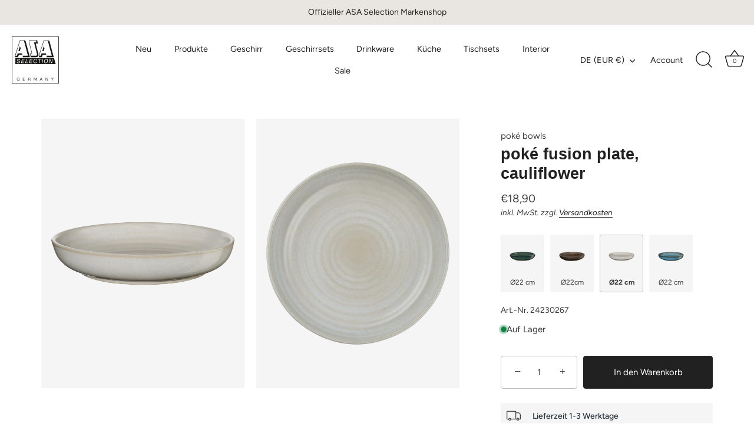

--- FILE ---
content_type: text/html; charset=utf-8
request_url: https://www.asa-selection.com/products/poke-fusion-plate-cauliflower
body_size: 45234
content:
<!doctype html>
<html class="no-js" lang="de">
<head>
	
<meta name="google-site-verification" content="Ko4MOlpiKFEPGo6vxRXSKZDBZ1UfiXiPqK5Dvq18CAA" />
<script src="https://code.jquery.com/jquery-3.7.0.min.js" integrity="sha256-2Pmvv0kuTBOenSvLm6bvfBSSHrUJ+3A7x6P5Ebd07/g=" crossorigin="anonymous"></script>


  <!-- Showcase 6.0.0 -->

  <meta charset="utf-8" />
<meta name="viewport" content="width=device-width,initial-scale=1.0" />
<meta http-equiv="X-UA-Compatible" content="IE=edge">

<link rel="preconnect" href="https://cdn.shopify.com" crossorigin>
<link rel="preconnect" href="https://fonts.shopify.com" crossorigin>
<link rel="preconnect" href="https://monorail-edge.shopifysvc.com"><link rel="preload" as="font" href="//www.asa-selection.com/cdn/fonts/figtree/figtree_n4.3c0838aba1701047e60be6a99a1b0a40ce9b8419.woff2" type="font/woff2" crossorigin><link rel="preload" as="font" href="//www.asa-selection.com/cdn/fonts/figtree/figtree_n4.3c0838aba1701047e60be6a99a1b0a40ce9b8419.woff2" type="font/woff2" crossorigin><link rel="preload" as="font" href="//www.asa-selection.com/cdn/fonts/jost/jost_n4.d47a1b6347ce4a4c9f437608011273009d91f2b7.woff2" type="font/woff2" crossorigin><link rel="preload" href="//www.asa-selection.com/cdn/shop/t/2/assets/vendor.min.js?v=36987075639955835061683705917" as="script">
<link rel="preload" href="//www.asa-selection.com/cdn/shop/t/2/assets/theme.js?v=99472423375121094311734626004" as="script"><link rel="canonical" href="https://www.asa-selection.com/products/poke-fusion-plate-cauliflower" /><link rel="icon" href="//www.asa-selection.com/cdn/shop/files/safari-pinned-tab.svg?crop=center&height=48&v=1684848718&width=48" type="image/svg+xml"><meta name="description" content="- Serie: poke bowls, Produkttyp: Teller, Farbe: weiß, Material: Steinzeug, Finish: glänzend, Durchmesser:… ✓ Jetzt online bestellen!">
<style>
    @font-face {
  font-family: Figtree;
  font-weight: 400;
  font-style: normal;
  font-display: swap;
  src: url("//www.asa-selection.com/cdn/fonts/figtree/figtree_n4.3c0838aba1701047e60be6a99a1b0a40ce9b8419.woff2") format("woff2"),
       url("//www.asa-selection.com/cdn/fonts/figtree/figtree_n4.c0575d1db21fc3821f17fd6617d3dee552312137.woff") format("woff");
}

    @font-face {
  font-family: Figtree;
  font-weight: 500;
  font-style: normal;
  font-display: swap;
  src: url("//www.asa-selection.com/cdn/fonts/figtree/figtree_n5.3b6b7df38aa5986536945796e1f947445832047c.woff2") format("woff2"),
       url("//www.asa-selection.com/cdn/fonts/figtree/figtree_n5.f26bf6dcae278b0ed902605f6605fa3338e81dab.woff") format("woff");
}

    @font-face {
  font-family: Figtree;
  font-weight: 600;
  font-style: normal;
  font-display: swap;
  src: url("//www.asa-selection.com/cdn/fonts/figtree/figtree_n6.9d1ea52bb49a0a86cfd1b0383d00f83d3fcc14de.woff2") format("woff2"),
       url("//www.asa-selection.com/cdn/fonts/figtree/figtree_n6.f0fcdea525a0e47b2ae4ab645832a8e8a96d31d3.woff") format("woff");
}

    @font-face {
  font-family: Figtree;
  font-weight: 700;
  font-style: normal;
  font-display: swap;
  src: url("//www.asa-selection.com/cdn/fonts/figtree/figtree_n7.2fd9bfe01586148e644724096c9d75e8c7a90e55.woff2") format("woff2"),
       url("//www.asa-selection.com/cdn/fonts/figtree/figtree_n7.ea05de92d862f9594794ab281c4c3a67501ef5fc.woff") format("woff");
}

    @font-face {
  font-family: Figtree;
  font-weight: 400;
  font-style: italic;
  font-display: swap;
  src: url("//www.asa-selection.com/cdn/fonts/figtree/figtree_i4.89f7a4275c064845c304a4cf8a4a586060656db2.woff2") format("woff2"),
       url("//www.asa-selection.com/cdn/fonts/figtree/figtree_i4.6f955aaaafc55a22ffc1f32ecf3756859a5ad3e2.woff") format("woff");
}

    @font-face {
  font-family: Figtree;
  font-weight: 700;
  font-style: italic;
  font-display: swap;
  src: url("//www.asa-selection.com/cdn/fonts/figtree/figtree_i7.06add7096a6f2ab742e09ec7e498115904eda1fe.woff2") format("woff2"),
       url("//www.asa-selection.com/cdn/fonts/figtree/figtree_i7.ee584b5fcaccdbb5518c0228158941f8df81b101.woff") format("woff");
}

    
    @font-face {
  font-family: Figtree;
  font-weight: 400;
  font-style: normal;
  font-display: swap;
  src: url("//www.asa-selection.com/cdn/fonts/figtree/figtree_n4.3c0838aba1701047e60be6a99a1b0a40ce9b8419.woff2") format("woff2"),
       url("//www.asa-selection.com/cdn/fonts/figtree/figtree_n4.c0575d1db21fc3821f17fd6617d3dee552312137.woff") format("woff");
}

    @font-face {
  font-family: Jost;
  font-weight: 400;
  font-style: normal;
  font-display: swap;
  src: url("//www.asa-selection.com/cdn/fonts/jost/jost_n4.d47a1b6347ce4a4c9f437608011273009d91f2b7.woff2") format("woff2"),
       url("//www.asa-selection.com/cdn/fonts/jost/jost_n4.791c46290e672b3f85c3d1c651ef2efa3819eadd.woff") format("woff");
}

  </style>

  <meta name="theme-color" content="#212121">

  <title>
    poké fusion plate, cauliflower poké bowls
  </title>

  <meta property="og:site_name" content="ASA Selection">
<meta property="og:url" content="https://www.asa-selection.com/products/poke-fusion-plate-cauliflower">
<meta property="og:title" content="poké fusion plate, cauliflower poké bowls">
<meta property="og:type" content="product">
<meta property="og:description" content="- Serie: poke bowls, Produkttyp: Teller, Farbe: weiß, Material: Steinzeug, Finish: glänzend, Durchmesser:… ✓ Jetzt online bestellen!"><meta property="og:image" content="http://www.asa-selection.com/cdn/shop/files/24230267-Poke-Fusionplate-cauliflower_1200x1200.png?v=1761575072">
  <meta property="og:image:secure_url" content="https://www.asa-selection.com/cdn/shop/files/24230267-Poke-Fusionplate-cauliflower_1200x1200.png?v=1761575072">
  <meta property="og:image:width" content="1280">
  <meta property="og:image:height" content="1700"><meta property="og:price:amount" content="18,90">
  <meta property="og:price:currency" content="EUR"><meta name="twitter:card" content="summary_large_image">
<meta name="twitter:title" content="poké fusion plate, cauliflower poké bowls">
<meta name="twitter:description" content="- Serie: poke bowls, Produkttyp: Teller, Farbe: weiß, Material: Steinzeug, Finish: glänzend, Durchmesser:… ✓ Jetzt online bestellen!">


  <style data-shopify>
    :root {
      --viewport-height: 100vh;
      --viewport-height-first-section: 100vh;
      --nav-height: 0;
    }
  </style>

  <link href="//www.asa-selection.com/cdn/shop/t/2/assets/styles.css?v=5670974572733029131764865503" rel="stylesheet" type="text/css" media="all" />

  <link href="//www.asa-selection.com/cdn/shop/t/2/assets/custom.css?v=120665435343462953731768820360" rel="stylesheet" type="text/css" media="all" />

  <script>window.performance && window.performance.mark && window.performance.mark('shopify.content_for_header.start');</script><meta name="facebook-domain-verification" content="qwfo5zykfn8xrbbynj3qcq1ppn1kms">
<meta name="google-site-verification" content="jbNb5-6mPsO5qQIfNgZOQrYYW7v0PCfieIIuzFiMV4A">
<meta id="shopify-digital-wallet" name="shopify-digital-wallet" content="/75339465028/digital_wallets/dialog">
<meta name="shopify-checkout-api-token" content="37550aa0c41edc9a8db594fdaa850d36">
<meta id="in-context-paypal-metadata" data-shop-id="75339465028" data-venmo-supported="false" data-environment="production" data-locale="de_DE" data-paypal-v4="true" data-currency="EUR">
<link rel="alternate" hreflang="x-default" href="https://www.asa-selection.com/products/poke-fusion-plate-cauliflower">
<link rel="alternate" hreflang="en-BG" href="https://www.asa-selection.com/en-eu/products/poke-fusion-plate-cauliflower">
<link rel="alternate" hreflang="en-DK" href="https://www.asa-selection.com/en-eu/products/poke-fusion-plate-cauliflower">
<link rel="alternate" hreflang="en-EE" href="https://www.asa-selection.com/en-eu/products/poke-fusion-plate-cauliflower">
<link rel="alternate" hreflang="en-ES" href="https://www.asa-selection.com/en-eu/products/poke-fusion-plate-cauliflower">
<link rel="alternate" hreflang="en-FI" href="https://www.asa-selection.com/en-eu/products/poke-fusion-plate-cauliflower">
<link rel="alternate" hreflang="en-HR" href="https://www.asa-selection.com/en-eu/products/poke-fusion-plate-cauliflower">
<link rel="alternate" hreflang="en-HU" href="https://www.asa-selection.com/en-eu/products/poke-fusion-plate-cauliflower">
<link rel="alternate" hreflang="en-IE" href="https://www.asa-selection.com/en-eu/products/poke-fusion-plate-cauliflower">
<link rel="alternate" hreflang="en-IT" href="https://www.asa-selection.com/en-eu/products/poke-fusion-plate-cauliflower">
<link rel="alternate" hreflang="en-LT" href="https://www.asa-selection.com/en-eu/products/poke-fusion-plate-cauliflower">
<link rel="alternate" hreflang="en-LU" href="https://www.asa-selection.com/en-eu/products/poke-fusion-plate-cauliflower">
<link rel="alternate" hreflang="en-LV" href="https://www.asa-selection.com/en-eu/products/poke-fusion-plate-cauliflower">
<link rel="alternate" hreflang="en-MT" href="https://www.asa-selection.com/en-eu/products/poke-fusion-plate-cauliflower">
<link rel="alternate" hreflang="en-PT" href="https://www.asa-selection.com/en-eu/products/poke-fusion-plate-cauliflower">
<link rel="alternate" hreflang="en-RO" href="https://www.asa-selection.com/en-eu/products/poke-fusion-plate-cauliflower">
<link rel="alternate" hreflang="en-SE" href="https://www.asa-selection.com/en-eu/products/poke-fusion-plate-cauliflower">
<link rel="alternate" hreflang="en-SI" href="https://www.asa-selection.com/en-eu/products/poke-fusion-plate-cauliflower">
<link rel="alternate" hreflang="en-SK" href="https://www.asa-selection.com/en-eu/products/poke-fusion-plate-cauliflower">
<link rel="alternate" hreflang="nl-BE" href="https://www.asa-selection.com/nl-be/products/15316-poke-fusion-plate-cauliflower">
<link rel="alternate" hreflang="fr-BE" href="https://www.asa-selection.com/fr-be/products/15316-poke-fusion-plate-cauliflower-1">
<link rel="alternate" hreflang="nl-NL" href="https://www.asa-selection.com/nl-nl/products/15316-poke-fusion-plate-cauliflower">
<link rel="alternate" hreflang="fr-FR" href="https://www.asa-selection.com/fr-fr/products/15316-poke-fusion-plate-cauliflower-1">
<link rel="alternate" hreflang="de-DE" href="https://www.asa-selection.com/products/poke-fusion-plate-cauliflower">
<link rel="alternate" type="application/json+oembed" href="https://www.asa-selection.com/products/poke-fusion-plate-cauliflower.oembed">
<script async="async" src="/checkouts/internal/preloads.js?locale=de-DE"></script>
<script id="apple-pay-shop-capabilities" type="application/json">{"shopId":75339465028,"countryCode":"DE","currencyCode":"EUR","merchantCapabilities":["supports3DS"],"merchantId":"gid:\/\/shopify\/Shop\/75339465028","merchantName":"ASA Selection","requiredBillingContactFields":["postalAddress","email","phone"],"requiredShippingContactFields":["postalAddress","email","phone"],"shippingType":"shipping","supportedNetworks":["visa","maestro","masterCard","amex"],"total":{"type":"pending","label":"ASA Selection","amount":"1.00"},"shopifyPaymentsEnabled":true,"supportsSubscriptions":true}</script>
<script id="shopify-features" type="application/json">{"accessToken":"37550aa0c41edc9a8db594fdaa850d36","betas":["rich-media-storefront-analytics"],"domain":"www.asa-selection.com","predictiveSearch":true,"shopId":75339465028,"locale":"de"}</script>
<script>var Shopify = Shopify || {};
Shopify.shop = "asaselection.myshopify.com";
Shopify.locale = "de";
Shopify.currency = {"active":"EUR","rate":"1.0"};
Shopify.country = "DE";
Shopify.theme = {"name":"Showcase","id":149168816452,"schema_name":"Showcase","schema_version":"6.0.0","theme_store_id":677,"role":"main"};
Shopify.theme.handle = "null";
Shopify.theme.style = {"id":null,"handle":null};
Shopify.cdnHost = "www.asa-selection.com/cdn";
Shopify.routes = Shopify.routes || {};
Shopify.routes.root = "/";</script>
<script type="module">!function(o){(o.Shopify=o.Shopify||{}).modules=!0}(window);</script>
<script>!function(o){function n(){var o=[];function n(){o.push(Array.prototype.slice.apply(arguments))}return n.q=o,n}var t=o.Shopify=o.Shopify||{};t.loadFeatures=n(),t.autoloadFeatures=n()}(window);</script>
<script id="shop-js-analytics" type="application/json">{"pageType":"product"}</script>
<script defer="defer" async type="module" src="//www.asa-selection.com/cdn/shopifycloud/shop-js/modules/v2/client.init-shop-cart-sync_kxAhZfSm.de.esm.js"></script>
<script defer="defer" async type="module" src="//www.asa-selection.com/cdn/shopifycloud/shop-js/modules/v2/chunk.common_5BMd6ono.esm.js"></script>
<script type="module">
  await import("//www.asa-selection.com/cdn/shopifycloud/shop-js/modules/v2/client.init-shop-cart-sync_kxAhZfSm.de.esm.js");
await import("//www.asa-selection.com/cdn/shopifycloud/shop-js/modules/v2/chunk.common_5BMd6ono.esm.js");

  window.Shopify.SignInWithShop?.initShopCartSync?.({"fedCMEnabled":true,"windoidEnabled":true});

</script>
<script>(function() {
  var isLoaded = false;
  function asyncLoad() {
    if (isLoaded) return;
    isLoaded = true;
    var urls = ["\/\/cdn.shopify.com\/proxy\/49701e91db71d216dabc152041db16dd36d833b0e44c642892a2d9093fd21069\/wbgspapp.webgains.com\/landing.js?shop=asaselection.myshopify.com\u0026sp-cache-control=cHVibGljLCBtYXgtYWdlPTkwMA","https:\/\/cdn.doofinder.com\/shopify\/doofinder-installed.js?shop=asaselection.myshopify.com","https:\/\/cdn-app.cart-bot.net\/public\/js\/append.js?shop=asaselection.myshopify.com","https:\/\/d2fk970j0emtue.cloudfront.net\/shop\/js\/free-gift-cart-upsell-pro.min.js?shop=asaselection.myshopify.com","https:\/\/cdn.nfcube.com\/instafeed-b55b0abb13c742936d678a576ed69a63.js?shop=asaselection.myshopify.com","https:\/\/tseish-app.connect.trustedshops.com\/esc.js?apiBaseUrl=aHR0cHM6Ly90c2Vpc2gtYXBwLmNvbm5lY3QudHJ1c3RlZHNob3BzLmNvbQ==\u0026instanceId=YXNhc2VsZWN0aW9uLm15c2hvcGlmeS5jb20=\u0026shop=asaselection.myshopify.com"];
    for (var i = 0; i < urls.length; i++) {
      var s = document.createElement('script');
      s.type = 'text/javascript';
      s.async = true;
      s.src = urls[i];
      var x = document.getElementsByTagName('script')[0];
      x.parentNode.insertBefore(s, x);
    }
  };
  if(window.attachEvent) {
    window.attachEvent('onload', asyncLoad);
  } else {
    window.addEventListener('load', asyncLoad, false);
  }
})();</script>
<script id="__st">var __st={"a":75339465028,"offset":3600,"reqid":"2cb71085-233d-4480-a4c6-a23c011d7f6e-1768996253","pageurl":"www.asa-selection.com\/products\/poke-fusion-plate-cauliflower","u":"11c0230281d0","p":"product","rtyp":"product","rid":8534028681540};</script>
<script>window.ShopifyPaypalV4VisibilityTracking = true;</script>
<script id="captcha-bootstrap">!function(){'use strict';const t='contact',e='account',n='new_comment',o=[[t,t],['blogs',n],['comments',n],[t,'customer']],c=[[e,'customer_login'],[e,'guest_login'],[e,'recover_customer_password'],[e,'create_customer']],r=t=>t.map((([t,e])=>`form[action*='/${t}']:not([data-nocaptcha='true']) input[name='form_type'][value='${e}']`)).join(','),a=t=>()=>t?[...document.querySelectorAll(t)].map((t=>t.form)):[];function s(){const t=[...o],e=r(t);return a(e)}const i='password',u='form_key',d=['recaptcha-v3-token','g-recaptcha-response','h-captcha-response',i],f=()=>{try{return window.sessionStorage}catch{return}},m='__shopify_v',_=t=>t.elements[u];function p(t,e,n=!1){try{const o=window.sessionStorage,c=JSON.parse(o.getItem(e)),{data:r}=function(t){const{data:e,action:n}=t;return t[m]||n?{data:e,action:n}:{data:t,action:n}}(c);for(const[e,n]of Object.entries(r))t.elements[e]&&(t.elements[e].value=n);n&&o.removeItem(e)}catch(o){console.error('form repopulation failed',{error:o})}}const l='form_type',E='cptcha';function T(t){t.dataset[E]=!0}const w=window,h=w.document,L='Shopify',v='ce_forms',y='captcha';let A=!1;((t,e)=>{const n=(g='f06e6c50-85a8-45c8-87d0-21a2b65856fe',I='https://cdn.shopify.com/shopifycloud/storefront-forms-hcaptcha/ce_storefront_forms_captcha_hcaptcha.v1.5.2.iife.js',D={infoText:'Durch hCaptcha geschützt',privacyText:'Datenschutz',termsText:'Allgemeine Geschäftsbedingungen'},(t,e,n)=>{const o=w[L][v],c=o.bindForm;if(c)return c(t,g,e,D).then(n);var r;o.q.push([[t,g,e,D],n]),r=I,A||(h.body.append(Object.assign(h.createElement('script'),{id:'captcha-provider',async:!0,src:r})),A=!0)});var g,I,D;w[L]=w[L]||{},w[L][v]=w[L][v]||{},w[L][v].q=[],w[L][y]=w[L][y]||{},w[L][y].protect=function(t,e){n(t,void 0,e),T(t)},Object.freeze(w[L][y]),function(t,e,n,w,h,L){const[v,y,A,g]=function(t,e,n){const i=e?o:[],u=t?c:[],d=[...i,...u],f=r(d),m=r(i),_=r(d.filter((([t,e])=>n.includes(e))));return[a(f),a(m),a(_),s()]}(w,h,L),I=t=>{const e=t.target;return e instanceof HTMLFormElement?e:e&&e.form},D=t=>v().includes(t);t.addEventListener('submit',(t=>{const e=I(t);if(!e)return;const n=D(e)&&!e.dataset.hcaptchaBound&&!e.dataset.recaptchaBound,o=_(e),c=g().includes(e)&&(!o||!o.value);(n||c)&&t.preventDefault(),c&&!n&&(function(t){try{if(!f())return;!function(t){const e=f();if(!e)return;const n=_(t);if(!n)return;const o=n.value;o&&e.removeItem(o)}(t);const e=Array.from(Array(32),(()=>Math.random().toString(36)[2])).join('');!function(t,e){_(t)||t.append(Object.assign(document.createElement('input'),{type:'hidden',name:u})),t.elements[u].value=e}(t,e),function(t,e){const n=f();if(!n)return;const o=[...t.querySelectorAll(`input[type='${i}']`)].map((({name:t})=>t)),c=[...d,...o],r={};for(const[a,s]of new FormData(t).entries())c.includes(a)||(r[a]=s);n.setItem(e,JSON.stringify({[m]:1,action:t.action,data:r}))}(t,e)}catch(e){console.error('failed to persist form',e)}}(e),e.submit())}));const S=(t,e)=>{t&&!t.dataset[E]&&(n(t,e.some((e=>e===t))),T(t))};for(const o of['focusin','change'])t.addEventListener(o,(t=>{const e=I(t);D(e)&&S(e,y())}));const B=e.get('form_key'),M=e.get(l),P=B&&M;t.addEventListener('DOMContentLoaded',(()=>{const t=y();if(P)for(const e of t)e.elements[l].value===M&&p(e,B);[...new Set([...A(),...v().filter((t=>'true'===t.dataset.shopifyCaptcha))])].forEach((e=>S(e,t)))}))}(h,new URLSearchParams(w.location.search),n,t,e,['guest_login'])})(!0,!0)}();</script>
<script integrity="sha256-4kQ18oKyAcykRKYeNunJcIwy7WH5gtpwJnB7kiuLZ1E=" data-source-attribution="shopify.loadfeatures" defer="defer" src="//www.asa-selection.com/cdn/shopifycloud/storefront/assets/storefront/load_feature-a0a9edcb.js" crossorigin="anonymous"></script>
<script data-source-attribution="shopify.dynamic_checkout.dynamic.init">var Shopify=Shopify||{};Shopify.PaymentButton=Shopify.PaymentButton||{isStorefrontPortableWallets:!0,init:function(){window.Shopify.PaymentButton.init=function(){};var t=document.createElement("script");t.src="https://www.asa-selection.com/cdn/shopifycloud/portable-wallets/latest/portable-wallets.de.js",t.type="module",document.head.appendChild(t)}};
</script>
<script data-source-attribution="shopify.dynamic_checkout.buyer_consent">
  function portableWalletsHideBuyerConsent(e){var t=document.getElementById("shopify-buyer-consent"),n=document.getElementById("shopify-subscription-policy-button");t&&n&&(t.classList.add("hidden"),t.setAttribute("aria-hidden","true"),n.removeEventListener("click",e))}function portableWalletsShowBuyerConsent(e){var t=document.getElementById("shopify-buyer-consent"),n=document.getElementById("shopify-subscription-policy-button");t&&n&&(t.classList.remove("hidden"),t.removeAttribute("aria-hidden"),n.addEventListener("click",e))}window.Shopify?.PaymentButton&&(window.Shopify.PaymentButton.hideBuyerConsent=portableWalletsHideBuyerConsent,window.Shopify.PaymentButton.showBuyerConsent=portableWalletsShowBuyerConsent);
</script>
<script data-source-attribution="shopify.dynamic_checkout.cart.bootstrap">document.addEventListener("DOMContentLoaded",(function(){function t(){return document.querySelector("shopify-accelerated-checkout-cart, shopify-accelerated-checkout")}if(t())Shopify.PaymentButton.init();else{new MutationObserver((function(e,n){t()&&(Shopify.PaymentButton.init(),n.disconnect())})).observe(document.body,{childList:!0,subtree:!0})}}));
</script>
<script id='scb4127' type='text/javascript' async='' src='https://www.asa-selection.com/cdn/shopifycloud/privacy-banner/storefront-banner.js'></script><link id="shopify-accelerated-checkout-styles" rel="stylesheet" media="screen" href="https://www.asa-selection.com/cdn/shopifycloud/portable-wallets/latest/accelerated-checkout-backwards-compat.css" crossorigin="anonymous">
<style id="shopify-accelerated-checkout-cart">
        #shopify-buyer-consent {
  margin-top: 1em;
  display: inline-block;
  width: 100%;
}

#shopify-buyer-consent.hidden {
  display: none;
}

#shopify-subscription-policy-button {
  background: none;
  border: none;
  padding: 0;
  text-decoration: underline;
  font-size: inherit;
  cursor: pointer;
}

#shopify-subscription-policy-button::before {
  box-shadow: none;
}

      </style>

<script>window.performance && window.performance.mark && window.performance.mark('shopify.content_for_header.end');</script>

  <script>
    document.documentElement.className = document.documentElement.className.replace('no-js', 'js');
    window.theme = window.theme || {};
    
      theme.money_format_with_code_preference = "€{{amount_with_comma_separator}}";
    
    theme.money_format = "€{{amount_with_comma_separator}}";
    theme.money_container = '.theme-money';
    theme.strings = {
      previous: "Bisherige",
      next: "Nächster",
      close: "Schließen",
      addressError: "Kann die Adresse nicht finden",
      addressNoResults: "Keine Ergebnisse für diese Adresse",
      addressQueryLimit: "Sie haben die Google- API-Nutzungsgrenze überschritten. Betrachten wir zu einem \u003ca href=\"https:\/\/developers.google.com\/maps\/premium\/usage-limits\"\u003ePremium-Paket\u003c\/a\u003e zu aktualisieren.",
      authError: "Es gab ein Problem bei Google Maps Konto zu authentifizieren.",
      back: "Zurück",
      cartConfirmation: "Sie müssen den Nutzungsbedingungen zustimmen, bevor Sie fortfahren.",
      loadMore: "Weitere",
      infiniteScrollNoMore: "Keine weiteren Artikel",
      priceNonExistent: "Nicht verfügbar",
      buttonDefault: "In den Warenkorb",
      buttonPreorder: "Vorbestellung",
      buttonNoStock: "nicht auf Lager",
      buttonNoVariant: "Nicht verfügbar",
      variantNoStock: "nicht auf Lager",
      unitPriceSeparator: " \/ ",
      colorBoxPrevious: "Vorausgehend",
      colorBoxNext: "Neben",
      colorBoxClose: "Schließen",
      navigateHome: "Home",
      productAddingToCart: "Hinzufügen",
      productAddedToCart: "Zum Warenkorb hinzugefügt",
      popupWasAdded: "wurde Ihrem Warenkorb hinzugefügt",
      popupCheckout: "Zur Kasse",
      popupContinueShopping: "Einkauf fortzusetzen",
      onlyXLeft: "[[ quantity ]] auf Lager",
      priceSoldOut: "Ausverkauft",
      inventoryLowStock: "Begrenzter Vorrat",
      inventoryInStock: "Auf Lager",
      loading: "Laden..",
      viewCart: "Zum Warenkorb",
      page: "Seite {{ page }}",
      imageSlider: "Bilder",
      clearAll: "Alles löschen"
    };
    theme.routes = {
      root_url: '/',
      cart_url: '/cart',
      cart_add_url: '/cart/add',
      checkout: '/checkout'
    };
    theme.settings = {
      animationEnabledDesktop: true,
      animationEnabledMobile: false
    };

    theme.checkViewportFillers = function(){
      var toggleState = false;
      var elPageContent = document.getElementById('page-content');
      if(elPageContent) {
        var elOverlapSection = elPageContent.querySelector('.header-overlap-section');
        if (elOverlapSection) {
          var padding = parseInt(getComputedStyle(elPageContent).getPropertyValue('padding-top'));
          toggleState = ((Math.round(elOverlapSection.offsetTop) - padding) === 0);
        }
      }
      if(toggleState) {
        document.getElementsByTagName('body')[0].classList.add('header-section-overlap');
      } else {
        document.getElementsByTagName('body')[0].classList.remove('header-section-overlap');
      }
    };

    theme.assessAltLogo = function(){
      var elsOverlappers = document.querySelectorAll('.needs-alt-logo');
      var useAltLogo = false;
      if(elsOverlappers.length) {
        var elSiteControl = document.querySelector('#site-control');
        var elSiteControlInner = document.querySelector('#site-control .site-control__inner');
        var headerMid = elSiteControlInner.offsetTop + elSiteControl.offsetTop + elSiteControlInner.offsetHeight / 2;
        Array.prototype.forEach.call(elsOverlappers, function(el, i){
          var thisTop = el.getBoundingClientRect().top;
          var thisBottom = thisTop + el.offsetHeight;
          if(headerMid > thisTop && headerMid < thisBottom) {
            useAltLogo = true;
            return false;
          }
        });
      }
      if(useAltLogo) {
        document.getElementsByTagName('body')[0].classList.add('use-alt-logo');
      } else {
        document.getElementsByTagName('body')[0].classList.remove('use-alt-logo');
      }
    };
  </script>

                      <script src="//www.asa-selection.com/cdn/shop/t/2/assets/bss-file-configdata.js?v=171585259542097264801686815043" type="text/javascript"></script> <script src="//www.asa-selection.com/cdn/shop/t/2/assets/bss-file-configdata-banner.js?v=151034973688681356691686752040" type="text/javascript"></script> <script src="//www.asa-selection.com/cdn/shop/t/2/assets/bss-file-configdata-popup.js?v=173992696638277510541686752042" type="text/javascript"></script><script>
                if (typeof BSS_PL == 'undefined') {
                    var BSS_PL = {};
                }
                var bssPlApiServer = "https://product-labels-pro.bsscommerce.com";
                BSS_PL.customerTags = 'null';
                BSS_PL.customerId = 'null';
                BSS_PL.configData = configDatas;
                BSS_PL.configDataBanner = configDataBanners ? configDataBanners : [];
                BSS_PL.configDataPopup = configDataPopups ? configDataPopups : [];
                BSS_PL.storeId = 35286;
                BSS_PL.currentPlan = "false";
                BSS_PL.storeIdCustomOld = "10678";
                BSS_PL.storeIdOldWIthPriority = "12200";
                BSS_PL.apiServerProduction = "https://product-labels-pro.bsscommerce.com";
                
                BSS_PL.integration = {"laiReview":{"status":0,"config":[]}}
                </script>
            <style>
.homepage-slideshow .slick-slide .bss_pl_img {
    visibility: hidden !important;
}
</style><script>function fixBugForStores($, BSS_PL, parent, page, htmlLabel) { return false;}</script>
                          <link href="//www.asa-selection.com/cdn/shop/t/2/assets/scm-product-label.css?v=95633009392731982401686752435" rel="stylesheet" type="text/css" media="all" />


    <script>
        if ((typeof SECOMAPP) == 'undefined') {
            var SECOMAPP = {};
        }

        if ((typeof SECOMAPP.pl) == 'undefined') {
            SECOMAPP.pl = {};
        }

        

        

        
        

        

        

        SECOMAPP.page = 'product';
        SECOMAPP.pl.product = {
            id: 8534028681540,
        published_at: "2023-06-04 02:06:43 +0200",
            price: 1890,  
        tags: [], 
        variants: [  {
            id: 46699304223044,
            price: 1890  ,
            inventory_quantity: 386  ,
            inventory_management: 'shopify'  ,
            weight: 840  ,
            sku: '24230267'  } 
            
        ],
            collections: [  630051275076,  630039085380,  602395345220,  602992771396,  ]
        };
    </script>


    <script src="//www.asa-selection.com/cdn/shop/t/2/assets/scm-product-label.js?v=9910621817307202881686752812" async></script>

<!--Product-Label script. Don't modify or delete-->
<script>
    ;(function() {
        const checkDone = setInterval(function(){
            if (document.readyState === "complete") {
                clearInterval(checkDone)
                setTimeout(function(){
                    if (typeof SECOMAPP !== "undefined" && typeof SECOMAPP.pl !== "undefined") {
                        SECOMAPP.pl.labelCollections(true);
                    }
                },1000);
            }
        }, 1500);

        let pushState = history.pushState;
        let replaceState = history.replaceState;

        history.pushState = function() {
            pushState.apply(history, arguments);
            window.dispatchEvent(new Event('pushstate'));
            window.dispatchEvent(new Event('locationchange'));
        };

        history.replaceState = function() {
            replaceState.apply(history, arguments);
            window.dispatchEvent(new Event('replacestate'));
            window.dispatchEvent(new Event('locationchange'));
        };

        window.addEventListener('popstate', function() {
            window.dispatchEvent(new Event('locationchange'))
        });
    })();
    window.addEventListener('locationchange', function(){
        setTimeout(function(){
            if (typeof SECOMAPP !== "undefined" && typeof SECOMAPP.pl !== "undefined") {
                SECOMAPP.pl.labelCollections(true);
                var queryString = window.location.search;
                var urlParams = new URLSearchParams(queryString);
                var variant = urlParams.get('variant');
                SECOMAPP.pl.showLabel(variant );
            }
        },1000);
    })
</script>
<!--Product-Label script. Don't modify or delete-->
<!-- BEGIN app block: shopify://apps/doofinder-search-discovery/blocks/doofinder-script/1abc6bc6-ff36-4a37-9034-effae4a47cf6 -->
  <script>
    (function(w, k) {w[k] = window[k] || function () { (window[k].q = window[k].q || []).push(arguments) }})(window, "doofinderApp")
    var dfKvCustomerEmail = "";

    doofinderApp("config", "currency", Shopify.currency.active);
    doofinderApp("config", "language", Shopify.locale);
    var context = Shopify.country;
    
    doofinderApp("config", "priceName", context);
    localStorage.setItem("shopify-language", Shopify.locale);

    doofinderApp("init", "layer", {
      params:{
        "":{
          exclude: {
            not_published_in: [context]
          }
        },
        "product":{
          exclude: {
            not_published_in: [context]
          }
        }
      }
    });
  </script>

  <script src="https://eu1-config.doofinder.com/2.x/e255dc4a-8eea-4d92-9b11-7de5d1212076.js" async></script>



<!-- END app block --><!-- BEGIN app block: shopify://apps/nabu-for-google-pixel/blocks/script-block/1bff1da5-e804-4d5d-ad9c-7c3540bdf531 --><script async src="https://storage.googleapis.com/adnabu-shopify/app-embed-block/adwords-pixel/asaselection.myshopify.com.min.js"></script>

<!-- END app block --><!-- BEGIN app block: shopify://apps/klaviyo-email-marketing-sms/blocks/klaviyo-onsite-embed/2632fe16-c075-4321-a88b-50b567f42507 -->












  <script async src="https://static.klaviyo.com/onsite/js/TWST94/klaviyo.js?company_id=TWST94"></script>
  <script>!function(){if(!window.klaviyo){window._klOnsite=window._klOnsite||[];try{window.klaviyo=new Proxy({},{get:function(n,i){return"push"===i?function(){var n;(n=window._klOnsite).push.apply(n,arguments)}:function(){for(var n=arguments.length,o=new Array(n),w=0;w<n;w++)o[w]=arguments[w];var t="function"==typeof o[o.length-1]?o.pop():void 0,e=new Promise((function(n){window._klOnsite.push([i].concat(o,[function(i){t&&t(i),n(i)}]))}));return e}}})}catch(n){window.klaviyo=window.klaviyo||[],window.klaviyo.push=function(){var n;(n=window._klOnsite).push.apply(n,arguments)}}}}();</script>

  
    <script id="viewed_product">
      if (item == null) {
        var _learnq = _learnq || [];

        var MetafieldReviews = null
        var MetafieldYotpoRating = null
        var MetafieldYotpoCount = null
        var MetafieldLooxRating = null
        var MetafieldLooxCount = null
        var okendoProduct = null
        var okendoProductReviewCount = null
        var okendoProductReviewAverageValue = null
        try {
          // The following fields are used for Customer Hub recently viewed in order to add reviews.
          // This information is not part of __kla_viewed. Instead, it is part of __kla_viewed_reviewed_items
          MetafieldReviews = {};
          MetafieldYotpoRating = null
          MetafieldYotpoCount = null
          MetafieldLooxRating = null
          MetafieldLooxCount = null

          okendoProduct = null
          // If the okendo metafield is not legacy, it will error, which then requires the new json formatted data
          if (okendoProduct && 'error' in okendoProduct) {
            okendoProduct = null
          }
          okendoProductReviewCount = okendoProduct ? okendoProduct.reviewCount : null
          okendoProductReviewAverageValue = okendoProduct ? okendoProduct.reviewAverageValue : null
        } catch (error) {
          console.error('Error in Klaviyo onsite reviews tracking:', error);
        }

        var item = {
          Name: "poké fusion plate, cauliflower",
          ProductID: 8534028681540,
          Categories: ["All Products","Alle Produkte","poké bowls","teller"],
          ImageURL: "https://www.asa-selection.com/cdn/shop/files/24230267-Poke-Fusionplate-cauliflower_grande.png?v=1761575072",
          URL: "https://www.asa-selection.com/products/poke-fusion-plate-cauliflower",
          Brand: "ASA Selection",
          Price: "€18,90",
          Value: "18,90",
          CompareAtPrice: "€0,00"
        };
        _learnq.push(['track', 'Viewed Product', item]);
        _learnq.push(['trackViewedItem', {
          Title: item.Name,
          ItemId: item.ProductID,
          Categories: item.Categories,
          ImageUrl: item.ImageURL,
          Url: item.URL,
          Metadata: {
            Brand: item.Brand,
            Price: item.Price,
            Value: item.Value,
            CompareAtPrice: item.CompareAtPrice
          },
          metafields:{
            reviews: MetafieldReviews,
            yotpo:{
              rating: MetafieldYotpoRating,
              count: MetafieldYotpoCount,
            },
            loox:{
              rating: MetafieldLooxRating,
              count: MetafieldLooxCount,
            },
            okendo: {
              rating: okendoProductReviewAverageValue,
              count: okendoProductReviewCount,
            }
          }
        }]);
      }
    </script>
  




  <script>
    window.klaviyoReviewsProductDesignMode = false
  </script>







<!-- END app block --><link href="https://monorail-edge.shopifysvc.com" rel="dns-prefetch">
<script>(function(){if ("sendBeacon" in navigator && "performance" in window) {try {var session_token_from_headers = performance.getEntriesByType('navigation')[0].serverTiming.find(x => x.name == '_s').description;} catch {var session_token_from_headers = undefined;}var session_cookie_matches = document.cookie.match(/_shopify_s=([^;]*)/);var session_token_from_cookie = session_cookie_matches && session_cookie_matches.length === 2 ? session_cookie_matches[1] : "";var session_token = session_token_from_headers || session_token_from_cookie || "";function handle_abandonment_event(e) {var entries = performance.getEntries().filter(function(entry) {return /monorail-edge.shopifysvc.com/.test(entry.name);});if (!window.abandonment_tracked && entries.length === 0) {window.abandonment_tracked = true;var currentMs = Date.now();var navigation_start = performance.timing.navigationStart;var payload = {shop_id: 75339465028,url: window.location.href,navigation_start,duration: currentMs - navigation_start,session_token,page_type: "product"};window.navigator.sendBeacon("https://monorail-edge.shopifysvc.com/v1/produce", JSON.stringify({schema_id: "online_store_buyer_site_abandonment/1.1",payload: payload,metadata: {event_created_at_ms: currentMs,event_sent_at_ms: currentMs}}));}}window.addEventListener('pagehide', handle_abandonment_event);}}());</script>
<script id="web-pixels-manager-setup">(function e(e,d,r,n,o){if(void 0===o&&(o={}),!Boolean(null===(a=null===(i=window.Shopify)||void 0===i?void 0:i.analytics)||void 0===a?void 0:a.replayQueue)){var i,a;window.Shopify=window.Shopify||{};var t=window.Shopify;t.analytics=t.analytics||{};var s=t.analytics;s.replayQueue=[],s.publish=function(e,d,r){return s.replayQueue.push([e,d,r]),!0};try{self.performance.mark("wpm:start")}catch(e){}var l=function(){var e={modern:/Edge?\/(1{2}[4-9]|1[2-9]\d|[2-9]\d{2}|\d{4,})\.\d+(\.\d+|)|Firefox\/(1{2}[4-9]|1[2-9]\d|[2-9]\d{2}|\d{4,})\.\d+(\.\d+|)|Chrom(ium|e)\/(9{2}|\d{3,})\.\d+(\.\d+|)|(Maci|X1{2}).+ Version\/(15\.\d+|(1[6-9]|[2-9]\d|\d{3,})\.\d+)([,.]\d+|)( \(\w+\)|)( Mobile\/\w+|) Safari\/|Chrome.+OPR\/(9{2}|\d{3,})\.\d+\.\d+|(CPU[ +]OS|iPhone[ +]OS|CPU[ +]iPhone|CPU IPhone OS|CPU iPad OS)[ +]+(15[._]\d+|(1[6-9]|[2-9]\d|\d{3,})[._]\d+)([._]\d+|)|Android:?[ /-](13[3-9]|1[4-9]\d|[2-9]\d{2}|\d{4,})(\.\d+|)(\.\d+|)|Android.+Firefox\/(13[5-9]|1[4-9]\d|[2-9]\d{2}|\d{4,})\.\d+(\.\d+|)|Android.+Chrom(ium|e)\/(13[3-9]|1[4-9]\d|[2-9]\d{2}|\d{4,})\.\d+(\.\d+|)|SamsungBrowser\/([2-9]\d|\d{3,})\.\d+/,legacy:/Edge?\/(1[6-9]|[2-9]\d|\d{3,})\.\d+(\.\d+|)|Firefox\/(5[4-9]|[6-9]\d|\d{3,})\.\d+(\.\d+|)|Chrom(ium|e)\/(5[1-9]|[6-9]\d|\d{3,})\.\d+(\.\d+|)([\d.]+$|.*Safari\/(?![\d.]+ Edge\/[\d.]+$))|(Maci|X1{2}).+ Version\/(10\.\d+|(1[1-9]|[2-9]\d|\d{3,})\.\d+)([,.]\d+|)( \(\w+\)|)( Mobile\/\w+|) Safari\/|Chrome.+OPR\/(3[89]|[4-9]\d|\d{3,})\.\d+\.\d+|(CPU[ +]OS|iPhone[ +]OS|CPU[ +]iPhone|CPU IPhone OS|CPU iPad OS)[ +]+(10[._]\d+|(1[1-9]|[2-9]\d|\d{3,})[._]\d+)([._]\d+|)|Android:?[ /-](13[3-9]|1[4-9]\d|[2-9]\d{2}|\d{4,})(\.\d+|)(\.\d+|)|Mobile Safari.+OPR\/([89]\d|\d{3,})\.\d+\.\d+|Android.+Firefox\/(13[5-9]|1[4-9]\d|[2-9]\d{2}|\d{4,})\.\d+(\.\d+|)|Android.+Chrom(ium|e)\/(13[3-9]|1[4-9]\d|[2-9]\d{2}|\d{4,})\.\d+(\.\d+|)|Android.+(UC? ?Browser|UCWEB|U3)[ /]?(15\.([5-9]|\d{2,})|(1[6-9]|[2-9]\d|\d{3,})\.\d+)\.\d+|SamsungBrowser\/(5\.\d+|([6-9]|\d{2,})\.\d+)|Android.+MQ{2}Browser\/(14(\.(9|\d{2,})|)|(1[5-9]|[2-9]\d|\d{3,})(\.\d+|))(\.\d+|)|K[Aa][Ii]OS\/(3\.\d+|([4-9]|\d{2,})\.\d+)(\.\d+|)/},d=e.modern,r=e.legacy,n=navigator.userAgent;return n.match(d)?"modern":n.match(r)?"legacy":"unknown"}(),u="modern"===l?"modern":"legacy",c=(null!=n?n:{modern:"",legacy:""})[u],f=function(e){return[e.baseUrl,"/wpm","/b",e.hashVersion,"modern"===e.buildTarget?"m":"l",".js"].join("")}({baseUrl:d,hashVersion:r,buildTarget:u}),m=function(e){var d=e.version,r=e.bundleTarget,n=e.surface,o=e.pageUrl,i=e.monorailEndpoint;return{emit:function(e){var a=e.status,t=e.errorMsg,s=(new Date).getTime(),l=JSON.stringify({metadata:{event_sent_at_ms:s},events:[{schema_id:"web_pixels_manager_load/3.1",payload:{version:d,bundle_target:r,page_url:o,status:a,surface:n,error_msg:t},metadata:{event_created_at_ms:s}}]});if(!i)return console&&console.warn&&console.warn("[Web Pixels Manager] No Monorail endpoint provided, skipping logging."),!1;try{return self.navigator.sendBeacon.bind(self.navigator)(i,l)}catch(e){}var u=new XMLHttpRequest;try{return u.open("POST",i,!0),u.setRequestHeader("Content-Type","text/plain"),u.send(l),!0}catch(e){return console&&console.warn&&console.warn("[Web Pixels Manager] Got an unhandled error while logging to Monorail."),!1}}}}({version:r,bundleTarget:l,surface:e.surface,pageUrl:self.location.href,monorailEndpoint:e.monorailEndpoint});try{o.browserTarget=l,function(e){var d=e.src,r=e.async,n=void 0===r||r,o=e.onload,i=e.onerror,a=e.sri,t=e.scriptDataAttributes,s=void 0===t?{}:t,l=document.createElement("script"),u=document.querySelector("head"),c=document.querySelector("body");if(l.async=n,l.src=d,a&&(l.integrity=a,l.crossOrigin="anonymous"),s)for(var f in s)if(Object.prototype.hasOwnProperty.call(s,f))try{l.dataset[f]=s[f]}catch(e){}if(o&&l.addEventListener("load",o),i&&l.addEventListener("error",i),u)u.appendChild(l);else{if(!c)throw new Error("Did not find a head or body element to append the script");c.appendChild(l)}}({src:f,async:!0,onload:function(){if(!function(){var e,d;return Boolean(null===(d=null===(e=window.Shopify)||void 0===e?void 0:e.analytics)||void 0===d?void 0:d.initialized)}()){var d=window.webPixelsManager.init(e)||void 0;if(d){var r=window.Shopify.analytics;r.replayQueue.forEach((function(e){var r=e[0],n=e[1],o=e[2];d.publishCustomEvent(r,n,o)})),r.replayQueue=[],r.publish=d.publishCustomEvent,r.visitor=d.visitor,r.initialized=!0}}},onerror:function(){return m.emit({status:"failed",errorMsg:"".concat(f," has failed to load")})},sri:function(e){var d=/^sha384-[A-Za-z0-9+/=]+$/;return"string"==typeof e&&d.test(e)}(c)?c:"",scriptDataAttributes:o}),m.emit({status:"loading"})}catch(e){m.emit({status:"failed",errorMsg:(null==e?void 0:e.message)||"Unknown error"})}}})({shopId: 75339465028,storefrontBaseUrl: "https://www.asa-selection.com",extensionsBaseUrl: "https://extensions.shopifycdn.com/cdn/shopifycloud/web-pixels-manager",monorailEndpoint: "https://monorail-edge.shopifysvc.com/unstable/produce_batch",surface: "storefront-renderer",enabledBetaFlags: ["2dca8a86"],webPixelsConfigList: [{"id":"3157197174","configuration":"{\"installation_id\":\"e255dc4a-8eea-4d92-9b11-7de5d1212076\",\"region\":\"eu1\"}","eventPayloadVersion":"v1","runtimeContext":"STRICT","scriptVersion":"2061f8ea39b7d2e31c8b851469aba871","type":"APP","apiClientId":199361,"privacyPurposes":["ANALYTICS","MARKETING","SALE_OF_DATA"],"dataSharingAdjustments":{"protectedCustomerApprovalScopes":["read_customer_personal_data"]}},{"id":"3005612406","configuration":"{\"accountID\":\"TWST94\",\"webPixelConfig\":\"eyJlbmFibGVBZGRlZFRvQ2FydEV2ZW50cyI6IHRydWV9\"}","eventPayloadVersion":"v1","runtimeContext":"STRICT","scriptVersion":"524f6c1ee37bacdca7657a665bdca589","type":"APP","apiClientId":123074,"privacyPurposes":["ANALYTICS","MARKETING"],"dataSharingAdjustments":{"protectedCustomerApprovalScopes":["read_customer_address","read_customer_email","read_customer_name","read_customer_personal_data","read_customer_phone"]}},{"id":"1161527620","configuration":"{\"pid\":\"cO1W5ybQgABEU0bDdqH51LklytZYpN8jSnRl5+5o9Bg=\"}","eventPayloadVersion":"v1","runtimeContext":"STRICT","scriptVersion":"04306dedabeddadf854cdadeaf48c82c","type":"APP","apiClientId":31271321601,"privacyPurposes":["ANALYTICS","MARKETING","SALE_OF_DATA"],"dataSharingAdjustments":{"protectedCustomerApprovalScopes":["read_customer_address","read_customer_email","read_customer_name","read_customer_personal_data","read_customer_phone"]}},{"id":"925827396","configuration":"{\"config\":\"{\\\"pixel_id\\\":\\\"G-261D56S6NY\\\",\\\"target_country\\\":\\\"DE\\\",\\\"gtag_events\\\":[{\\\"type\\\":\\\"purchase\\\",\\\"action_label\\\":\\\"G-261D56S6NY\\\"},{\\\"type\\\":\\\"page_view\\\",\\\"action_label\\\":\\\"G-261D56S6NY\\\"},{\\\"type\\\":\\\"view_item\\\",\\\"action_label\\\":\\\"G-261D56S6NY\\\"},{\\\"type\\\":\\\"search\\\",\\\"action_label\\\":\\\"G-261D56S6NY\\\"},{\\\"type\\\":\\\"add_to_cart\\\",\\\"action_label\\\":\\\"G-261D56S6NY\\\"},{\\\"type\\\":\\\"begin_checkout\\\",\\\"action_label\\\":\\\"G-261D56S6NY\\\"},{\\\"type\\\":\\\"add_payment_info\\\",\\\"action_label\\\":\\\"G-261D56S6NY\\\"}],\\\"enable_monitoring_mode\\\":false}\"}","eventPayloadVersion":"v1","runtimeContext":"OPEN","scriptVersion":"b2a88bafab3e21179ed38636efcd8a93","type":"APP","apiClientId":1780363,"privacyPurposes":[],"dataSharingAdjustments":{"protectedCustomerApprovalScopes":["read_customer_address","read_customer_email","read_customer_name","read_customer_personal_data","read_customer_phone"]}},{"id":"814416196","configuration":"{\"pixelCode\":\"CJ5638BC77U5A1TSHQ20\"}","eventPayloadVersion":"v1","runtimeContext":"STRICT","scriptVersion":"22e92c2ad45662f435e4801458fb78cc","type":"APP","apiClientId":4383523,"privacyPurposes":["ANALYTICS","MARKETING","SALE_OF_DATA"],"dataSharingAdjustments":{"protectedCustomerApprovalScopes":["read_customer_address","read_customer_email","read_customer_name","read_customer_personal_data","read_customer_phone"]}},{"id":"407929156","configuration":"{\"pixel_id\":\"788898978391940\",\"pixel_type\":\"facebook_pixel\",\"metaapp_system_user_token\":\"-\"}","eventPayloadVersion":"v1","runtimeContext":"OPEN","scriptVersion":"ca16bc87fe92b6042fbaa3acc2fbdaa6","type":"APP","apiClientId":2329312,"privacyPurposes":["ANALYTICS","MARKETING","SALE_OF_DATA"],"dataSharingAdjustments":{"protectedCustomerApprovalScopes":["read_customer_address","read_customer_email","read_customer_name","read_customer_personal_data","read_customer_phone"]}},{"id":"200081732","configuration":"{\"tagID\":\"2614033998970\"}","eventPayloadVersion":"v1","runtimeContext":"STRICT","scriptVersion":"18031546ee651571ed29edbe71a3550b","type":"APP","apiClientId":3009811,"privacyPurposes":["ANALYTICS","MARKETING","SALE_OF_DATA"],"dataSharingAdjustments":{"protectedCustomerApprovalScopes":["read_customer_address","read_customer_email","read_customer_name","read_customer_personal_data","read_customer_phone"]}},{"id":"47972676","eventPayloadVersion":"1","runtimeContext":"LAX","scriptVersion":"14","type":"CUSTOM","privacyPurposes":["ANALYTICS","MARKETING","SALE_OF_DATA"],"name":"GTM"},{"id":"68518212","eventPayloadVersion":"1","runtimeContext":"LAX","scriptVersion":"2","type":"CUSTOM","privacyPurposes":["ANALYTICS","MARKETING"],"name":"NABU Google Custom Pixel"},{"id":"shopify-app-pixel","configuration":"{}","eventPayloadVersion":"v1","runtimeContext":"STRICT","scriptVersion":"0450","apiClientId":"shopify-pixel","type":"APP","privacyPurposes":["ANALYTICS","MARKETING"]},{"id":"shopify-custom-pixel","eventPayloadVersion":"v1","runtimeContext":"LAX","scriptVersion":"0450","apiClientId":"shopify-pixel","type":"CUSTOM","privacyPurposes":["ANALYTICS","MARKETING"]}],isMerchantRequest: false,initData: {"shop":{"name":"ASA Selection","paymentSettings":{"currencyCode":"EUR"},"myshopifyDomain":"asaselection.myshopify.com","countryCode":"DE","storefrontUrl":"https:\/\/www.asa-selection.com"},"customer":null,"cart":null,"checkout":null,"productVariants":[{"price":{"amount":18.9,"currencyCode":"EUR"},"product":{"title":"poké fusion plate, cauliflower","vendor":"ASA Selection","id":"8534028681540","untranslatedTitle":"poké fusion plate, cauliflower","url":"\/products\/poke-fusion-plate-cauliflower","type":""},"id":"46699304223044","image":{"src":"\/\/www.asa-selection.com\/cdn\/shop\/files\/24230267-Poke-Fusionplate-cauliflower.png?v=1761575072"},"sku":"24230267","title":"Default","untranslatedTitle":"Default"}],"purchasingCompany":null},},"https://www.asa-selection.com/cdn","fcfee988w5aeb613cpc8e4bc33m6693e112",{"modern":"","legacy":""},{"shopId":"75339465028","storefrontBaseUrl":"https:\/\/www.asa-selection.com","extensionBaseUrl":"https:\/\/extensions.shopifycdn.com\/cdn\/shopifycloud\/web-pixels-manager","surface":"storefront-renderer","enabledBetaFlags":"[\"2dca8a86\"]","isMerchantRequest":"false","hashVersion":"fcfee988w5aeb613cpc8e4bc33m6693e112","publish":"custom","events":"[[\"page_viewed\",{}],[\"product_viewed\",{\"productVariant\":{\"price\":{\"amount\":18.9,\"currencyCode\":\"EUR\"},\"product\":{\"title\":\"poké fusion plate, cauliflower\",\"vendor\":\"ASA Selection\",\"id\":\"8534028681540\",\"untranslatedTitle\":\"poké fusion plate, cauliflower\",\"url\":\"\/products\/poke-fusion-plate-cauliflower\",\"type\":\"\"},\"id\":\"46699304223044\",\"image\":{\"src\":\"\/\/www.asa-selection.com\/cdn\/shop\/files\/24230267-Poke-Fusionplate-cauliflower.png?v=1761575072\"},\"sku\":\"24230267\",\"title\":\"Default\",\"untranslatedTitle\":\"Default\"}}]]"});</script><script>
  window.ShopifyAnalytics = window.ShopifyAnalytics || {};
  window.ShopifyAnalytics.meta = window.ShopifyAnalytics.meta || {};
  window.ShopifyAnalytics.meta.currency = 'EUR';
  var meta = {"product":{"id":8534028681540,"gid":"gid:\/\/shopify\/Product\/8534028681540","vendor":"ASA Selection","type":"","handle":"poke-fusion-plate-cauliflower","variants":[{"id":46699304223044,"price":1890,"name":"poké fusion plate, cauliflower","public_title":null,"sku":"24230267"}],"remote":false},"page":{"pageType":"product","resourceType":"product","resourceId":8534028681540,"requestId":"2cb71085-233d-4480-a4c6-a23c011d7f6e-1768996253"}};
  for (var attr in meta) {
    window.ShopifyAnalytics.meta[attr] = meta[attr];
  }
</script>
<script class="analytics">
  (function () {
    var customDocumentWrite = function(content) {
      var jquery = null;

      if (window.jQuery) {
        jquery = window.jQuery;
      } else if (window.Checkout && window.Checkout.$) {
        jquery = window.Checkout.$;
      }

      if (jquery) {
        jquery('body').append(content);
      }
    };

    var hasLoggedConversion = function(token) {
      if (token) {
        return document.cookie.indexOf('loggedConversion=' + token) !== -1;
      }
      return false;
    }

    var setCookieIfConversion = function(token) {
      if (token) {
        var twoMonthsFromNow = new Date(Date.now());
        twoMonthsFromNow.setMonth(twoMonthsFromNow.getMonth() + 2);

        document.cookie = 'loggedConversion=' + token + '; expires=' + twoMonthsFromNow;
      }
    }

    var trekkie = window.ShopifyAnalytics.lib = window.trekkie = window.trekkie || [];
    if (trekkie.integrations) {
      return;
    }
    trekkie.methods = [
      'identify',
      'page',
      'ready',
      'track',
      'trackForm',
      'trackLink'
    ];
    trekkie.factory = function(method) {
      return function() {
        var args = Array.prototype.slice.call(arguments);
        args.unshift(method);
        trekkie.push(args);
        return trekkie;
      };
    };
    for (var i = 0; i < trekkie.methods.length; i++) {
      var key = trekkie.methods[i];
      trekkie[key] = trekkie.factory(key);
    }
    trekkie.load = function(config) {
      trekkie.config = config || {};
      trekkie.config.initialDocumentCookie = document.cookie;
      var first = document.getElementsByTagName('script')[0];
      var script = document.createElement('script');
      script.type = 'text/javascript';
      script.onerror = function(e) {
        var scriptFallback = document.createElement('script');
        scriptFallback.type = 'text/javascript';
        scriptFallback.onerror = function(error) {
                var Monorail = {
      produce: function produce(monorailDomain, schemaId, payload) {
        var currentMs = new Date().getTime();
        var event = {
          schema_id: schemaId,
          payload: payload,
          metadata: {
            event_created_at_ms: currentMs,
            event_sent_at_ms: currentMs
          }
        };
        return Monorail.sendRequest("https://" + monorailDomain + "/v1/produce", JSON.stringify(event));
      },
      sendRequest: function sendRequest(endpointUrl, payload) {
        // Try the sendBeacon API
        if (window && window.navigator && typeof window.navigator.sendBeacon === 'function' && typeof window.Blob === 'function' && !Monorail.isIos12()) {
          var blobData = new window.Blob([payload], {
            type: 'text/plain'
          });

          if (window.navigator.sendBeacon(endpointUrl, blobData)) {
            return true;
          } // sendBeacon was not successful

        } // XHR beacon

        var xhr = new XMLHttpRequest();

        try {
          xhr.open('POST', endpointUrl);
          xhr.setRequestHeader('Content-Type', 'text/plain');
          xhr.send(payload);
        } catch (e) {
          console.log(e);
        }

        return false;
      },
      isIos12: function isIos12() {
        return window.navigator.userAgent.lastIndexOf('iPhone; CPU iPhone OS 12_') !== -1 || window.navigator.userAgent.lastIndexOf('iPad; CPU OS 12_') !== -1;
      }
    };
    Monorail.produce('monorail-edge.shopifysvc.com',
      'trekkie_storefront_load_errors/1.1',
      {shop_id: 75339465028,
      theme_id: 149168816452,
      app_name: "storefront",
      context_url: window.location.href,
      source_url: "//www.asa-selection.com/cdn/s/trekkie.storefront.cd680fe47e6c39ca5d5df5f0a32d569bc48c0f27.min.js"});

        };
        scriptFallback.async = true;
        scriptFallback.src = '//www.asa-selection.com/cdn/s/trekkie.storefront.cd680fe47e6c39ca5d5df5f0a32d569bc48c0f27.min.js';
        first.parentNode.insertBefore(scriptFallback, first);
      };
      script.async = true;
      script.src = '//www.asa-selection.com/cdn/s/trekkie.storefront.cd680fe47e6c39ca5d5df5f0a32d569bc48c0f27.min.js';
      first.parentNode.insertBefore(script, first);
    };
    trekkie.load(
      {"Trekkie":{"appName":"storefront","development":false,"defaultAttributes":{"shopId":75339465028,"isMerchantRequest":null,"themeId":149168816452,"themeCityHash":"201766029801973873","contentLanguage":"de","currency":"EUR"},"isServerSideCookieWritingEnabled":true,"monorailRegion":"shop_domain","enabledBetaFlags":["65f19447"]},"Session Attribution":{},"S2S":{"facebookCapiEnabled":true,"source":"trekkie-storefront-renderer","apiClientId":580111}}
    );

    var loaded = false;
    trekkie.ready(function() {
      if (loaded) return;
      loaded = true;

      window.ShopifyAnalytics.lib = window.trekkie;

      var originalDocumentWrite = document.write;
      document.write = customDocumentWrite;
      try { window.ShopifyAnalytics.merchantGoogleAnalytics.call(this); } catch(error) {};
      document.write = originalDocumentWrite;

      window.ShopifyAnalytics.lib.page(null,{"pageType":"product","resourceType":"product","resourceId":8534028681540,"requestId":"2cb71085-233d-4480-a4c6-a23c011d7f6e-1768996253","shopifyEmitted":true});

      var match = window.location.pathname.match(/checkouts\/(.+)\/(thank_you|post_purchase)/)
      var token = match? match[1]: undefined;
      if (!hasLoggedConversion(token)) {
        setCookieIfConversion(token);
        window.ShopifyAnalytics.lib.track("Viewed Product",{"currency":"EUR","variantId":46699304223044,"productId":8534028681540,"productGid":"gid:\/\/shopify\/Product\/8534028681540","name":"poké fusion plate, cauliflower","price":"18.90","sku":"24230267","brand":"ASA Selection","variant":null,"category":"","nonInteraction":true,"remote":false},undefined,undefined,{"shopifyEmitted":true});
      window.ShopifyAnalytics.lib.track("monorail:\/\/trekkie_storefront_viewed_product\/1.1",{"currency":"EUR","variantId":46699304223044,"productId":8534028681540,"productGid":"gid:\/\/shopify\/Product\/8534028681540","name":"poké fusion plate, cauliflower","price":"18.90","sku":"24230267","brand":"ASA Selection","variant":null,"category":"","nonInteraction":true,"remote":false,"referer":"https:\/\/www.asa-selection.com\/products\/poke-fusion-plate-cauliflower"});
      }
    });


        var eventsListenerScript = document.createElement('script');
        eventsListenerScript.async = true;
        eventsListenerScript.src = "//www.asa-selection.com/cdn/shopifycloud/storefront/assets/shop_events_listener-3da45d37.js";
        document.getElementsByTagName('head')[0].appendChild(eventsListenerScript);

})();</script>
<script
  defer
  src="https://www.asa-selection.com/cdn/shopifycloud/perf-kit/shopify-perf-kit-3.0.4.min.js"
  data-application="storefront-renderer"
  data-shop-id="75339465028"
  data-render-region="gcp-us-east1"
  data-page-type="product"
  data-theme-instance-id="149168816452"
  data-theme-name="Showcase"
  data-theme-version="6.0.0"
  data-monorail-region="shop_domain"
  data-resource-timing-sampling-rate="10"
  data-shs="true"
  data-shs-beacon="true"
  data-shs-export-with-fetch="true"
  data-shs-logs-sample-rate="1"
  data-shs-beacon-endpoint="https://www.asa-selection.com/api/collect"
></script>
</head>
                 

<body class="page-poke-fusion-plate-cauliflower-poke-bowls template-product template-suffix-product-serie-portugal animation-speed-fast"
      data-cc-animate-timeout="0">
    <script>
      function animationForMobile() {
  
      }
    </script>

    <script>
      function animationForDesktop() {
  
      if ('IntersectionObserver' in window) {
        document.body.classList.add("cc-animate-enabled");
      }

      window.addEventListener("pageshow", function(){
        document.getElementById('cc-veil').classList.remove('-in');
      });
  
    }
   </script>
 
  <a class="skip-link visually-hidden" href="#page-content">Direkt zum Inhalt</a>

  <div id="shopify-section-header" class="shopify-section"><style type="text/css">
  
    .logo img { width: 70px; }
    @media(min-width:768px){
    .logo img { width: 80px; }
    }
  

  .cc-announcement {
    
      font-size: 14px;
    
  }

  @media (min-width: 768px) {
    .cc-announcement {
      font-size: 14px;
    }
  }
</style>


<form action="/cart" method="post" id="cc-checkout-form">
</form>


  

  
<div data-section-type="header" itemscope itemtype="http://schema.org/Organization">
    <div id="site-control" class="site-control inline icons
      nav-inline-desktop
      scrolls-with-page
      
      
      has-announcement
      alt-logo-when-active
      has-localization
      "
      data-cc-animate
      data-opacity="transparent"
      data-positioning="inline"
    >
      
  
  <div class="cc-announcement" role="banner">
    
    <div class="cc-announcement__inner">
      Offizieller ASA Selection Markenshop
    </div>
    
  </div>
  
  

      <div class="links site-control__inner">
        <a class="menu" href="#page-menu" aria-controls="page-menu" data-modal-nav-toggle aria-label="Menü">
          <span class="icon-menu">
  <span class="icon-menu__bar icon-menu__bar-1"></span>
  <span class="icon-menu__bar icon-menu__bar-2"></span>
  <span class="icon-menu__bar icon-menu__bar-3"></span>
</span>

          <span class="text-link">Menü</span>
        </a>

        
  <a data-cc-animate-click data-cc-animate class="logo " href="/"
     itemprop="url" aria-label="homepage ASA Selection">

    

    <meta еуіе itemprop="name" content="ASA Selection">
    
      
      
      <img src="//www.asa-selection.com/cdn/shop/files/asa-selection-logo-1_500x.svg?v=1682681678" alt="ASA Selection" itemprop="logo"
           width="118" height="118"/>

      
    

    
  </a>
  

        
      <div class="site-control__inline-links">
        <div class="nav-row multi-level-nav reveal-on-hover" role="navigation" aria-label="Hauptnavigation">
          <div class="tier-1">
            <ul>
              
<li class="">
                  <a data-cc-animate-click href="/pages/new-collection" class=" " >
                    Neu
                  </a>

                  
                </li>
              
<li class=" contains-children contains-mega-menu">
                  <a  href="/collections/all" class=" has-children" aria-haspopup="true">
                    Produkte
                  </a>

                  

                    
                    
                      
                      
                      
                        
                        
                        

                    <ul 
                      class="nav-columns
                        nav-columns--count-4
                         nav-columns--count-3-or-more 
                        
                        nav-columns--cta-count-1"
                      >

                      
                        <li class=" contains-children">
                          <a  href="/pages/geschirr" class="has-children column-title" aria-haspopup="true">
                            Geschirr

                            
                              <span class="arr arr--small"><svg xmlns="http://www.w3.org/2000/svg" viewBox="0 0 24 24">
  <path d="M0-.25H24v24H0Z" transform="translate(0 0.25)" style="fill:none"/>
  <polyline points="10 17.83 15.4 12.43 10 7.03"
            style="fill:none;stroke:currentColor;stroke-linecap:round;stroke-miterlimit:8;stroke-width:2px"/>
</svg>
</span>
                            
                          </a>

                          
                            <ul>
                              
                                <li class="">
                                  <a data-cc-animate-click href="/collections/teller">Teller</a>
                                </li>
                              
                                <li class="">
                                  <a data-cc-animate-click href="/collections/schusseln-schalen">Schüsseln & Schalen</a>
                                </li>
                              
                                <li class="">
                                  <a data-cc-animate-click href="/collections/geschirr-zusatzartikel">Geschirr-Zusatzartikel</a>
                                </li>
                              
                                <li class="">
                                  <a data-cc-animate-click href="/collections/tassen-becher-kannen">Tassen, Becher & Kannen</a>
                                </li>
                              
                                <li class="">
                                  <a data-cc-animate-click href="/collections/servierplatten-etageren">Servierplatten & Etagéren</a>
                                </li>
                              
                                <li class="">
                                  <a data-cc-animate-click href="/collections/glsser-karaffen">Gläser & Karaffen</a>
                                </li>
                              
                                <li class="">
                                  <a data-cc-animate-click href="/collections/geschirrsets">Geschirrsets</a>
                                </li>
                              
                            </ul>
                          
                        </li>
                      
                        <li class=" contains-children">
                          <a  href="/collections/kuche-1" class="has-children column-title" aria-haspopup="true">
                            Küche

                            
                              <span class="arr arr--small"><svg xmlns="http://www.w3.org/2000/svg" viewBox="0 0 24 24">
  <path d="M0-.25H24v24H0Z" transform="translate(0 0.25)" style="fill:none"/>
  <polyline points="10 17.83 15.4 12.43 10 7.03"
            style="fill:none;stroke:currentColor;stroke-linecap:round;stroke-miterlimit:8;stroke-width:2px"/>
</svg>
</span>
                            
                          </a>

                          
                            <ul>
                              
                                <li class="">
                                  <a data-cc-animate-click href="/collections/kuchenhelfer">Küchenhelfer</a>
                                </li>
                              
                                <li class="">
                                  <a data-cc-animate-click href="/collections/ofenformen">Ofenformen</a>
                                </li>
                              
                                <li class="">
                                  <a data-cc-animate-click href="/collections/aufbewahrung">Aufbewahrung</a>
                                </li>
                              
                                <li class="">
                                  <a data-cc-animate-click href="/collections/tabletts-schneidebretter">Tabletts & Schneidebretter</a>
                                </li>
                              
                                <li class="">
                                  <a data-cc-animate-click href="/collections/tortenplatten-glasglocken">Tortenplatten & Glasglocken</a>
                                </li>
                              
                                <li class="">
                                  <a data-cc-animate-click href="/collections/besteck">Besteck</a>
                                </li>
                              
                            </ul>
                          
                        </li>
                      
                        <li class=" contains-children">
                          <a  href="/collections/textilien" class="has-children column-title" aria-haspopup="true">
                            Textilien

                            
                              <span class="arr arr--small"><svg xmlns="http://www.w3.org/2000/svg" viewBox="0 0 24 24">
  <path d="M0-.25H24v24H0Z" transform="translate(0 0.25)" style="fill:none"/>
  <polyline points="10 17.83 15.4 12.43 10 7.03"
            style="fill:none;stroke:currentColor;stroke-linecap:round;stroke-miterlimit:8;stroke-width:2px"/>
</svg>
</span>
                            
                          </a>

                          
                            <ul>
                              
                                <li class="">
                                  <a data-cc-animate-click href="/collections/tischsets">Tischsets</a>
                                </li>
                              
                                <li class="">
                                  <a data-cc-animate-click href="/collections/untersetzer">Untersetzer</a>
                                </li>
                              
                                <li class="">
                                  <a data-cc-animate-click href="/collections/servietten">Servietten & Tischtücher</a>
                                </li>
                              
                                <li class="">
                                  <a data-cc-animate-click href="/collections/geschirrtucher">Geschirrtücher</a>
                                </li>
                              
                            </ul>
                          
                        </li>
                      
                        <li class=" contains-children">
                          <a  href="/collections/interior" class="has-children column-title" aria-haspopup="true">
                            Interior

                            
                              <span class="arr arr--small"><svg xmlns="http://www.w3.org/2000/svg" viewBox="0 0 24 24">
  <path d="M0-.25H24v24H0Z" transform="translate(0 0.25)" style="fill:none"/>
  <polyline points="10 17.83 15.4 12.43 10 7.03"
            style="fill:none;stroke:currentColor;stroke-linecap:round;stroke-miterlimit:8;stroke-width:2px"/>
</svg>
</span>
                            
                          </a>

                          
                            <ul>
                              
                                <li class="">
                                  <a data-cc-animate-click href="/collections/vases">Vasen</a>
                                </li>
                              
                                <li class="">
                                  <a data-cc-animate-click href="/collections/ubertopfe">Übertöpfe</a>
                                </li>
                              
                                <li class="">
                                  <a data-cc-animate-click href="/collections/glasvasen">Glasvasen</a>
                                </li>
                              
                                <li class="">
                                  <a data-cc-animate-click href="/collections/deko-schale">Deko Schale</a>
                                </li>
                              
                                <li class="">
                                  <a data-cc-animate-click href="/collections/pflanzen-zweige">Pflanzen & Zweige</a>
                                </li>
                              
                                <li class="">
                                  <a data-cc-animate-click href="/collections/kerzenhalter">Kerzenhalter</a>
                                </li>
                              
                                <li class="">
                                  <a data-cc-animate-click href="/collections/dekoartikel">Dekoartikel</a>
                                </li>
                              
                            </ul>
                          
                        </li>
                      

                      
                        
                        
                        
                          
<li class="nav-ctas__cta">

<a data-cc-animate-click class="inner image-overlay image-overlay--bg-full" href="/collections/geschenkideen">
    <div class="rimage-outer-wrapper rimage-background lazyload--manual fade-in"
         data-bgset="//www.asa-selection.com/cdn/shop/files/gifts_180x.jpg?v=1705497510 180w 140h,
  //www.asa-selection.com/cdn/shop/files/gifts_360x.jpg?v=1705497510 360w 279h,
  //www.asa-selection.com/cdn/shop/files/gifts_540x.jpg?v=1705497510 540w 419h,
  //www.asa-selection.com/cdn/shop/files/gifts_720x.jpg?v=1705497510 720w 559h,
  
  
  
  
  
  
  
  
  
  
  
  
  
  
  //www.asa-selection.com/cdn/shop/files/gifts.jpg?v=1705497510 800w 621h"
         data-sizes="auto"
         data-parent-fit="cover"
         style="background-position: 50.0% 50.0%">
      <noscript>
        <div class="rimage-wrapper" style="padding-top:77.625%">
          <img src="//www.asa-selection.com/cdn/shop/files/gifts_1024x1024.jpg?v=1705497510" alt="" class="rimage__image">
        </div>
      </noscript>
    </div>
  

  <div class="overlay-type overlay position--hcenter position--vcenter">
    <div class="inner">
      <div>
        <div class="overlay__content">
<h2 class="line-1">
              Geschenkideen
            </h2><div class="rte line-2">
              <p>Produkte mit Geschenkverpackung</p>
            </div><div class="line-3">
              <span class="button no-hover">shop</span>
            </div></div>
      </div>
    </div>
  </div></a>
</li>




                        
                      
                    </ul>
                  
                </li>
              
<li class="">
                  <a data-cc-animate-click href="/pages/geschirr" class=" " >
                    Geschirr
                  </a>

                  
                </li>
              
<li class="">
                  <a data-cc-animate-click href="/collections/geschirrsets" class=" " >
                    Geschirrsets
                  </a>

                  
                </li>
              
<li class="">
                  <a data-cc-animate-click href="/pages/drinkware" class=" " >
                    Drinkware
                  </a>

                  
                </li>
              
<li class="">
                  <a data-cc-animate-click href="/pages/kuche" class=" " >
                    Küche
                  </a>

                  
                </li>
              
<li class="">
                  <a data-cc-animate-click href="/collections/tischsets" class=" " >
                    Tischsets
                  </a>

                  
                </li>
              
<li class="">
                  <a data-cc-animate-click href="/pages/interior" class=" " >
                    Interior
                  </a>

                  
                </li>
              
<li class="">
                  <a data-cc-animate-click href="/collections/sale" class=" " >
                    Sale
                  </a>

                  
                </li>
              
            </ul>
          </div>
        </div>
      </div>
    


        <div class="nav-right-side has-country-selector">          
          
            
              <div class="localization">
                <form method="post" action="/localization" id="localization_form_header" accept-charset="UTF-8" class="selectors-form" enctype="multipart/form-data"><input type="hidden" name="form_type" value="localization" /><input type="hidden" name="utf8" value="✓" /><input type="hidden" name="_method" value="put" /><input type="hidden" name="return_to" value="/products/poke-fusion-plate-cauliflower" /><div class="selectors-form__item">
      <div class="visually-hidden" id="country-heading-header">
        Währung
      </div>

      <div class="disclosure" data-disclosure-country>
        <button type="button" class="disclosure__toggle" aria-expanded="false" aria-controls="country-list-header" aria-describedby="country-heading-header" data-disclosure-toggle>
          DE (EUR&nbsp;€)
          <span class="disclosure__toggle-arrow" role="presentation"><svg xmlns="http://www.w3.org/2000/svg" viewBox="0 0 24 24">
  <path d="M0-.25H24v24H0Z" transform="translate(0 0.25)" style="fill:none"/>
  <polyline points="6.61 8.74 12.01 14.14 17.41 8.74"
            style="fill:none;stroke:currentColor;stroke-linecap:round;stroke-miterlimit:8;stroke-width:2px"/>
</svg>
</span>
        </button>
        <ul id="country-list-header" class="disclosure-list" data-disclosure-list>
          
            <li class="disclosure-list__item">
              <a class="disclosure-list__option disclosure-option-with-parts" href="#" data-value="BE" data-disclosure-option>
                <span class="disclosure-option-with-parts__part">Belgien</span> <span class="disclosure-option-with-parts__part">(EUR&nbsp;€)</span>
              </a>
            </li>
            <li class="disclosure-list__item">
              <a class="disclosure-list__option disclosure-option-with-parts" href="#" data-value="BG" data-disclosure-option>
                <span class="disclosure-option-with-parts__part">Bulgarien</span> <span class="disclosure-option-with-parts__part">(EUR&nbsp;€)</span>
              </a>
            </li>
            <li class="disclosure-list__item">
              <a class="disclosure-list__option disclosure-option-with-parts" href="#" data-value="DK" data-disclosure-option>
                <span class="disclosure-option-with-parts__part">Dänemark</span> <span class="disclosure-option-with-parts__part">(DKK&nbsp;kr.)</span>
              </a>
            </li>
            <li class="disclosure-list__item disclosure-list__item--current">
              <a class="disclosure-list__option disclosure-option-with-parts" href="#" aria-current="true" data-value="DE" data-disclosure-option>
                <span class="disclosure-option-with-parts__part">Deutschland</span> <span class="disclosure-option-with-parts__part">(EUR&nbsp;€)</span>
              </a>
            </li>
            <li class="disclosure-list__item">
              <a class="disclosure-list__option disclosure-option-with-parts" href="#" data-value="EE" data-disclosure-option>
                <span class="disclosure-option-with-parts__part">Estland</span> <span class="disclosure-option-with-parts__part">(EUR&nbsp;€)</span>
              </a>
            </li>
            <li class="disclosure-list__item">
              <a class="disclosure-list__option disclosure-option-with-parts" href="#" data-value="FI" data-disclosure-option>
                <span class="disclosure-option-with-parts__part">Finnland</span> <span class="disclosure-option-with-parts__part">(EUR&nbsp;€)</span>
              </a>
            </li>
            <li class="disclosure-list__item">
              <a class="disclosure-list__option disclosure-option-with-parts" href="#" data-value="FR" data-disclosure-option>
                <span class="disclosure-option-with-parts__part">Frankreich</span> <span class="disclosure-option-with-parts__part">(EUR&nbsp;€)</span>
              </a>
            </li>
            <li class="disclosure-list__item">
              <a class="disclosure-list__option disclosure-option-with-parts" href="#" data-value="IE" data-disclosure-option>
                <span class="disclosure-option-with-parts__part">Irland</span> <span class="disclosure-option-with-parts__part">(EUR&nbsp;€)</span>
              </a>
            </li>
            <li class="disclosure-list__item">
              <a class="disclosure-list__option disclosure-option-with-parts" href="#" data-value="IT" data-disclosure-option>
                <span class="disclosure-option-with-parts__part">Italien</span> <span class="disclosure-option-with-parts__part">(EUR&nbsp;€)</span>
              </a>
            </li>
            <li class="disclosure-list__item">
              <a class="disclosure-list__option disclosure-option-with-parts" href="#" data-value="HR" data-disclosure-option>
                <span class="disclosure-option-with-parts__part">Kroatien</span> <span class="disclosure-option-with-parts__part">(EUR&nbsp;€)</span>
              </a>
            </li>
            <li class="disclosure-list__item">
              <a class="disclosure-list__option disclosure-option-with-parts" href="#" data-value="LV" data-disclosure-option>
                <span class="disclosure-option-with-parts__part">Lettland</span> <span class="disclosure-option-with-parts__part">(EUR&nbsp;€)</span>
              </a>
            </li>
            <li class="disclosure-list__item">
              <a class="disclosure-list__option disclosure-option-with-parts" href="#" data-value="LT" data-disclosure-option>
                <span class="disclosure-option-with-parts__part">Litauen</span> <span class="disclosure-option-with-parts__part">(EUR&nbsp;€)</span>
              </a>
            </li>
            <li class="disclosure-list__item">
              <a class="disclosure-list__option disclosure-option-with-parts" href="#" data-value="LU" data-disclosure-option>
                <span class="disclosure-option-with-parts__part">Luxemburg</span> <span class="disclosure-option-with-parts__part">(EUR&nbsp;€)</span>
              </a>
            </li>
            <li class="disclosure-list__item">
              <a class="disclosure-list__option disclosure-option-with-parts" href="#" data-value="MT" data-disclosure-option>
                <span class="disclosure-option-with-parts__part">Malta</span> <span class="disclosure-option-with-parts__part">(EUR&nbsp;€)</span>
              </a>
            </li>
            <li class="disclosure-list__item">
              <a class="disclosure-list__option disclosure-option-with-parts" href="#" data-value="NL" data-disclosure-option>
                <span class="disclosure-option-with-parts__part">Niederlande</span> <span class="disclosure-option-with-parts__part">(EUR&nbsp;€)</span>
              </a>
            </li>
            <li class="disclosure-list__item">
              <a class="disclosure-list__option disclosure-option-with-parts" href="#" data-value="AT" data-disclosure-option>
                <span class="disclosure-option-with-parts__part">Österreich</span> <span class="disclosure-option-with-parts__part">(EUR&nbsp;€)</span>
              </a>
            </li>
            <li class="disclosure-list__item">
              <a class="disclosure-list__option disclosure-option-with-parts" href="#" data-value="PT" data-disclosure-option>
                <span class="disclosure-option-with-parts__part">Portugal</span> <span class="disclosure-option-with-parts__part">(EUR&nbsp;€)</span>
              </a>
            </li>
            <li class="disclosure-list__item">
              <a class="disclosure-list__option disclosure-option-with-parts" href="#" data-value="RO" data-disclosure-option>
                <span class="disclosure-option-with-parts__part">Rumänien</span> <span class="disclosure-option-with-parts__part">(RON&nbsp;Lei)</span>
              </a>
            </li>
            <li class="disclosure-list__item">
              <a class="disclosure-list__option disclosure-option-with-parts" href="#" data-value="SE" data-disclosure-option>
                <span class="disclosure-option-with-parts__part">Schweden</span> <span class="disclosure-option-with-parts__part">(SEK&nbsp;kr)</span>
              </a>
            </li>
            <li class="disclosure-list__item">
              <a class="disclosure-list__option disclosure-option-with-parts" href="#" data-value="SK" data-disclosure-option>
                <span class="disclosure-option-with-parts__part">Slowakei</span> <span class="disclosure-option-with-parts__part">(EUR&nbsp;€)</span>
              </a>
            </li>
            <li class="disclosure-list__item">
              <a class="disclosure-list__option disclosure-option-with-parts" href="#" data-value="SI" data-disclosure-option>
                <span class="disclosure-option-with-parts__part">Slowenien</span> <span class="disclosure-option-with-parts__part">(EUR&nbsp;€)</span>
              </a>
            </li>
            <li class="disclosure-list__item">
              <a class="disclosure-list__option disclosure-option-with-parts" href="#" data-value="ES" data-disclosure-option>
                <span class="disclosure-option-with-parts__part">Spanien</span> <span class="disclosure-option-with-parts__part">(EUR&nbsp;€)</span>
              </a>
            </li>
            <li class="disclosure-list__item">
              <a class="disclosure-list__option disclosure-option-with-parts" href="#" data-value="HU" data-disclosure-option>
                <span class="disclosure-option-with-parts__part">Ungarn</span> <span class="disclosure-option-with-parts__part">(HUF&nbsp;Ft)</span>
              </a>
            </li></ul>
        <input type="hidden" name="country_code" value="DE" data-disclosure-input/>
      </div>
    </div></form>
              </div>
            
          

          
            <a data-cc-animate-click href="/account" class="nav-account" aria-label="my account">
              Account
            </a>
          

          <a class="cart nav-search"
             href="/search"
             aria-label="Suchen"
             data-modal-toggle="#search-modal">
            <svg viewBox="0 0 30 30" version="1.1" xmlns="http://www.w3.org/2000/svg">
  <title>Search</title>
  <g stroke="none" stroke-width="1.5" fill="none" fill-rule="evenodd" stroke-linecap="round" stroke-linejoin="round">
    <g transform="translate(-1335.000000, -30.000000)" stroke="currentColor">
      <g transform="translate(1336.000000, 31.000000)">
        <circle cx="12" cy="12" r="12"></circle>
        <line x1="27" y1="27" x2="20.475" y2="20.475" id="Path"></line>
      </g>
    </g>
  </g>
</svg>

            <span class="text-link">Suchen</span>
          </a>

          <a data-cc-animate-click class="cart cart-icon--basket2" href="/cart" >
            
              <svg xmlns="http://www.w3.org/2000/svg" viewBox="0 0 512 512"><title>Basket</title>
  <path d="M68.4 192A20.38 20.38 0 0048 212.2a17.87 17.87 0 00.8 5.5L100.5 400a40.46 40.46 0 0039.1 29.5h232.8a40.88 40.88 0 0039.3-29.5l51.7-182.3.6-5.5a20.38 20.38 0 00-20.4-20.2H68"
        fill="none" stroke="currentColor" stroke-linejoin="round" stroke-width="20"/>
  <path fill="none" stroke="currentColor" stroke-linejoin="round" stroke-width="20" d="M160 192l96-128 96 128"/>
</svg>

            
            <div>0</div>
            <span class="text-link">Warenkorb </span>
          </a>          
        </div>
      </div>
    </div>

    <nav id="page-menu" class="theme-modal nav-uses-modal">
      <div class="inner">
        <a href="#" class="no-js-only">Navigation schließen</a>

        <div class="nav-container">
          <div class="nav-body container growth-area" data-root-nav="true">
            <div class="nav main-nav" role="navigation" aria-label="Hauptnavigation">
              <ul>
                
                <li class=" ">
                  <a href="/pages/new-collection" data-cc-animate-click>
                    <span>Neu</span>
                  </a>

                  
                </li>
                
                <li class=" ">
                  <a href="/collections/all" aria-haspopup="true">
                    <span>Produkte</span>
                  </a>

                  
                  <ul>
                      
                      
                        <li class=" main-nav__mega-title">
                          <a href="/pages/geschirr" aria-haspopup="true">
                            <span>Geschirr</span>
                          </a>
                        </li>

                        
                          <li class=" ">
                            <a data-cc-animate-click href="/collections/teller">
                              <span>Teller</span>
                            </a>
                          </li>
                        
                          <li class=" ">
                            <a data-cc-animate-click href="/collections/schusseln-schalen">
                              <span>Schüsseln & Schalen</span>
                            </a>
                          </li>
                        
                          <li class=" ">
                            <a data-cc-animate-click href="/collections/geschirr-zusatzartikel">
                              <span>Geschirr-Zusatzartikel</span>
                            </a>
                          </li>
                        
                          <li class=" ">
                            <a data-cc-animate-click href="/collections/tassen-becher-kannen">
                              <span>Tassen, Becher & Kannen</span>
                            </a>
                          </li>
                        
                          <li class=" ">
                            <a data-cc-animate-click href="/collections/servierplatten-etageren">
                              <span>Servierplatten & Etagéren</span>
                            </a>
                          </li>
                        
                          <li class=" ">
                            <a data-cc-animate-click href="/collections/glsser-karaffen">
                              <span>Gläser & Karaffen</span>
                            </a>
                          </li>
                        
                          <li class=" ">
                            <a data-cc-animate-click href="/collections/geschirrsets">
                              <span>Geschirrsets</span>
                            </a>
                          </li>
                        
                      
                        <li class=" main-nav__mega-title">
                          <a href="/collections/kuche-1" aria-haspopup="true">
                            <span>Küche</span>
                          </a>
                        </li>

                        
                          <li class=" ">
                            <a data-cc-animate-click href="/collections/kuchenhelfer">
                              <span>Küchenhelfer</span>
                            </a>
                          </li>
                        
                          <li class=" ">
                            <a data-cc-animate-click href="/collections/ofenformen">
                              <span>Ofenformen</span>
                            </a>
                          </li>
                        
                          <li class=" ">
                            <a data-cc-animate-click href="/collections/aufbewahrung">
                              <span>Aufbewahrung</span>
                            </a>
                          </li>
                        
                          <li class=" ">
                            <a data-cc-animate-click href="/collections/tabletts-schneidebretter">
                              <span>Tabletts & Schneidebretter</span>
                            </a>
                          </li>
                        
                          <li class=" ">
                            <a data-cc-animate-click href="/collections/tortenplatten-glasglocken">
                              <span>Tortenplatten & Glasglocken</span>
                            </a>
                          </li>
                        
                          <li class=" ">
                            <a data-cc-animate-click href="/collections/besteck">
                              <span>Besteck</span>
                            </a>
                          </li>
                        
                      
                        <li class=" main-nav__mega-title">
                          <a href="/collections/textilien" aria-haspopup="true">
                            <span>Textilien</span>
                          </a>
                        </li>

                        
                          <li class=" ">
                            <a data-cc-animate-click href="/collections/tischsets">
                              <span>Tischsets</span>
                            </a>
                          </li>
                        
                          <li class=" ">
                            <a data-cc-animate-click href="/collections/untersetzer">
                              <span>Untersetzer</span>
                            </a>
                          </li>
                        
                          <li class=" ">
                            <a data-cc-animate-click href="/collections/servietten">
                              <span>Servietten & Tischtücher</span>
                            </a>
                          </li>
                        
                          <li class=" ">
                            <a data-cc-animate-click href="/collections/geschirrtucher">
                              <span>Geschirrtücher</span>
                            </a>
                          </li>
                        
                      
                        <li class=" main-nav__mega-title">
                          <a href="/collections/interior" aria-haspopup="true">
                            <span>Interior</span>
                          </a>
                        </li>

                        
                          <li class=" ">
                            <a data-cc-animate-click href="/collections/vases">
                              <span>Vasen</span>
                            </a>
                          </li>
                        
                          <li class=" ">
                            <a data-cc-animate-click href="/collections/ubertopfe">
                              <span>Übertöpfe</span>
                            </a>
                          </li>
                        
                          <li class=" ">
                            <a data-cc-animate-click href="/collections/glasvasen">
                              <span>Glasvasen</span>
                            </a>
                          </li>
                        
                          <li class=" ">
                            <a data-cc-animate-click href="/collections/deko-schale">
                              <span>Deko Schale</span>
                            </a>
                          </li>
                        
                          <li class=" ">
                            <a data-cc-animate-click href="/collections/pflanzen-zweige">
                              <span>Pflanzen & Zweige</span>
                            </a>
                          </li>
                        
                          <li class=" ">
                            <a data-cc-animate-click href="/collections/kerzenhalter">
                              <span>Kerzenhalter</span>
                            </a>
                          </li>
                        
                          <li class=" ">
                            <a data-cc-animate-click href="/collections/dekoartikel">
                              <span>Dekoartikel</span>
                            </a>
                          </li>
                        
                      

                    
                  </ul>
                  
                </li>
                
                <li class=" ">
                  <a href="/pages/geschirr" data-cc-animate-click>
                    <span>Geschirr</span>
                  </a>

                  
                </li>
                
                <li class=" ">
                  <a href="/collections/geschirrsets" data-cc-animate-click>
                    <span>Geschirrsets</span>
                  </a>

                  
                </li>
                
                <li class=" ">
                  <a href="/pages/drinkware" data-cc-animate-click>
                    <span>Drinkware</span>
                  </a>

                  
                </li>
                
                <li class=" ">
                  <a href="/pages/kuche" data-cc-animate-click>
                    <span>Küche</span>
                  </a>

                  
                </li>
                
                <li class=" ">
                  <a href="/collections/tischsets" data-cc-animate-click>
                    <span>Tischsets</span>
                  </a>

                  
                </li>
                
                <li class=" ">
                  <a href="/pages/interior" data-cc-animate-click>
                    <span>Interior</span>
                  </a>

                  
                </li>
                
                <li class=" ">
                  <a href="/collections/sale" data-cc-animate-click>
                    <span>Sale</span>
                  </a>

                  
                </li>
                
              </ul>
            </div>
          </div>

          <div class="nav-footer-links">
            

            
              <div class="nav-footer-links__link">
                <a data-cc-animate-click href="/account">Account</a>
              </div>
            

            

            
              <div class="localization">
                <form method="post" action="/localization" id="localization_form_header" accept-charset="UTF-8" class="selectors-form" enctype="multipart/form-data"><input type="hidden" name="form_type" value="localization" /><input type="hidden" name="utf8" value="✓" /><input type="hidden" name="_method" value="put" /><input type="hidden" name="return_to" value="/products/poke-fusion-plate-cauliflower" /><div class="selectors-form__item">
      <div class="visually-hidden" id="country-heading-header">
        Währung
      </div>

      <div class="disclosure" data-disclosure-country>
        <button type="button" class="disclosure__toggle" aria-expanded="false" aria-controls="country-list-header" aria-describedby="country-heading-header" data-disclosure-toggle>
          Deutschland (EUR&nbsp;€)
          <span class="disclosure__toggle-arrow" role="presentation"><svg xmlns="http://www.w3.org/2000/svg" viewBox="0 0 24 24">
  <path d="M0-.25H24v24H0Z" transform="translate(0 0.25)" style="fill:none"/>
  <polyline points="6.61 8.74 12.01 14.14 17.41 8.74"
            style="fill:none;stroke:currentColor;stroke-linecap:round;stroke-miterlimit:8;stroke-width:2px"/>
</svg>
</span>
        </button>
        <ul id="country-list-header" class="disclosure-list" data-disclosure-list>
          
            <li class="disclosure-list__item">
              <a class="disclosure-list__option disclosure-option-with-parts" href="#" data-value="BE" data-disclosure-option>
                <span class="disclosure-option-with-parts__part">Belgien</span> <span class="disclosure-option-with-parts__part">(EUR&nbsp;€)</span>
              </a>
            </li>
            <li class="disclosure-list__item">
              <a class="disclosure-list__option disclosure-option-with-parts" href="#" data-value="BG" data-disclosure-option>
                <span class="disclosure-option-with-parts__part">Bulgarien</span> <span class="disclosure-option-with-parts__part">(EUR&nbsp;€)</span>
              </a>
            </li>
            <li class="disclosure-list__item">
              <a class="disclosure-list__option disclosure-option-with-parts" href="#" data-value="DK" data-disclosure-option>
                <span class="disclosure-option-with-parts__part">Dänemark</span> <span class="disclosure-option-with-parts__part">(DKK&nbsp;kr.)</span>
              </a>
            </li>
            <li class="disclosure-list__item disclosure-list__item--current">
              <a class="disclosure-list__option disclosure-option-with-parts" href="#" aria-current="true" data-value="DE" data-disclosure-option>
                <span class="disclosure-option-with-parts__part">Deutschland</span> <span class="disclosure-option-with-parts__part">(EUR&nbsp;€)</span>
              </a>
            </li>
            <li class="disclosure-list__item">
              <a class="disclosure-list__option disclosure-option-with-parts" href="#" data-value="EE" data-disclosure-option>
                <span class="disclosure-option-with-parts__part">Estland</span> <span class="disclosure-option-with-parts__part">(EUR&nbsp;€)</span>
              </a>
            </li>
            <li class="disclosure-list__item">
              <a class="disclosure-list__option disclosure-option-with-parts" href="#" data-value="FI" data-disclosure-option>
                <span class="disclosure-option-with-parts__part">Finnland</span> <span class="disclosure-option-with-parts__part">(EUR&nbsp;€)</span>
              </a>
            </li>
            <li class="disclosure-list__item">
              <a class="disclosure-list__option disclosure-option-with-parts" href="#" data-value="FR" data-disclosure-option>
                <span class="disclosure-option-with-parts__part">Frankreich</span> <span class="disclosure-option-with-parts__part">(EUR&nbsp;€)</span>
              </a>
            </li>
            <li class="disclosure-list__item">
              <a class="disclosure-list__option disclosure-option-with-parts" href="#" data-value="IE" data-disclosure-option>
                <span class="disclosure-option-with-parts__part">Irland</span> <span class="disclosure-option-with-parts__part">(EUR&nbsp;€)</span>
              </a>
            </li>
            <li class="disclosure-list__item">
              <a class="disclosure-list__option disclosure-option-with-parts" href="#" data-value="IT" data-disclosure-option>
                <span class="disclosure-option-with-parts__part">Italien</span> <span class="disclosure-option-with-parts__part">(EUR&nbsp;€)</span>
              </a>
            </li>
            <li class="disclosure-list__item">
              <a class="disclosure-list__option disclosure-option-with-parts" href="#" data-value="HR" data-disclosure-option>
                <span class="disclosure-option-with-parts__part">Kroatien</span> <span class="disclosure-option-with-parts__part">(EUR&nbsp;€)</span>
              </a>
            </li>
            <li class="disclosure-list__item">
              <a class="disclosure-list__option disclosure-option-with-parts" href="#" data-value="LV" data-disclosure-option>
                <span class="disclosure-option-with-parts__part">Lettland</span> <span class="disclosure-option-with-parts__part">(EUR&nbsp;€)</span>
              </a>
            </li>
            <li class="disclosure-list__item">
              <a class="disclosure-list__option disclosure-option-with-parts" href="#" data-value="LT" data-disclosure-option>
                <span class="disclosure-option-with-parts__part">Litauen</span> <span class="disclosure-option-with-parts__part">(EUR&nbsp;€)</span>
              </a>
            </li>
            <li class="disclosure-list__item">
              <a class="disclosure-list__option disclosure-option-with-parts" href="#" data-value="LU" data-disclosure-option>
                <span class="disclosure-option-with-parts__part">Luxemburg</span> <span class="disclosure-option-with-parts__part">(EUR&nbsp;€)</span>
              </a>
            </li>
            <li class="disclosure-list__item">
              <a class="disclosure-list__option disclosure-option-with-parts" href="#" data-value="MT" data-disclosure-option>
                <span class="disclosure-option-with-parts__part">Malta</span> <span class="disclosure-option-with-parts__part">(EUR&nbsp;€)</span>
              </a>
            </li>
            <li class="disclosure-list__item">
              <a class="disclosure-list__option disclosure-option-with-parts" href="#" data-value="NL" data-disclosure-option>
                <span class="disclosure-option-with-parts__part">Niederlande</span> <span class="disclosure-option-with-parts__part">(EUR&nbsp;€)</span>
              </a>
            </li>
            <li class="disclosure-list__item">
              <a class="disclosure-list__option disclosure-option-with-parts" href="#" data-value="AT" data-disclosure-option>
                <span class="disclosure-option-with-parts__part">Österreich</span> <span class="disclosure-option-with-parts__part">(EUR&nbsp;€)</span>
              </a>
            </li>
            <li class="disclosure-list__item">
              <a class="disclosure-list__option disclosure-option-with-parts" href="#" data-value="PT" data-disclosure-option>
                <span class="disclosure-option-with-parts__part">Portugal</span> <span class="disclosure-option-with-parts__part">(EUR&nbsp;€)</span>
              </a>
            </li>
            <li class="disclosure-list__item">
              <a class="disclosure-list__option disclosure-option-with-parts" href="#" data-value="RO" data-disclosure-option>
                <span class="disclosure-option-with-parts__part">Rumänien</span> <span class="disclosure-option-with-parts__part">(RON&nbsp;Lei)</span>
              </a>
            </li>
            <li class="disclosure-list__item">
              <a class="disclosure-list__option disclosure-option-with-parts" href="#" data-value="SE" data-disclosure-option>
                <span class="disclosure-option-with-parts__part">Schweden</span> <span class="disclosure-option-with-parts__part">(SEK&nbsp;kr)</span>
              </a>
            </li>
            <li class="disclosure-list__item">
              <a class="disclosure-list__option disclosure-option-with-parts" href="#" data-value="SK" data-disclosure-option>
                <span class="disclosure-option-with-parts__part">Slowakei</span> <span class="disclosure-option-with-parts__part">(EUR&nbsp;€)</span>
              </a>
            </li>
            <li class="disclosure-list__item">
              <a class="disclosure-list__option disclosure-option-with-parts" href="#" data-value="SI" data-disclosure-option>
                <span class="disclosure-option-with-parts__part">Slowenien</span> <span class="disclosure-option-with-parts__part">(EUR&nbsp;€)</span>
              </a>
            </li>
            <li class="disclosure-list__item">
              <a class="disclosure-list__option disclosure-option-with-parts" href="#" data-value="ES" data-disclosure-option>
                <span class="disclosure-option-with-parts__part">Spanien</span> <span class="disclosure-option-with-parts__part">(EUR&nbsp;€)</span>
              </a>
            </li>
            <li class="disclosure-list__item">
              <a class="disclosure-list__option disclosure-option-with-parts" href="#" data-value="HU" data-disclosure-option>
                <span class="disclosure-option-with-parts__part">Ungarn</span> <span class="disclosure-option-with-parts__part">(HUF&nbsp;Ft)</span>
              </a>
            </li></ul>
        <input type="hidden" name="country_code" value="DE" data-disclosure-input/>
      </div>
    </div></form>
              </div>
            
          </div>

          <div class="nav-ctas">
            
              
              

              <div class="nav-ctas__container" data-for-nav-item="produkte" >
                
<div class="nav-ctas__cta">

<a data-cc-animate-click class="inner image-overlay image-overlay--bg-full" href="/collections/geschenkideen">
    <div class="rimage-outer-wrapper rimage-background lazyload--manual fade-in"
         data-bgset="//www.asa-selection.com/cdn/shop/files/gifts_180x.jpg?v=1705497510 180w 140h,
  //www.asa-selection.com/cdn/shop/files/gifts_360x.jpg?v=1705497510 360w 279h,
  //www.asa-selection.com/cdn/shop/files/gifts_540x.jpg?v=1705497510 540w 419h,
  //www.asa-selection.com/cdn/shop/files/gifts_720x.jpg?v=1705497510 720w 559h,
  
  
  
  
  
  
  
  
  
  
  
  
  
  
  //www.asa-selection.com/cdn/shop/files/gifts.jpg?v=1705497510 800w 621h"
         data-sizes="auto"
         data-parent-fit="cover"
         style="background-position: 50.0% 50.0%">
      <noscript>
        <div class="rimage-wrapper" style="padding-top:77.625%">
          <img src="//www.asa-selection.com/cdn/shop/files/gifts_1024x1024.jpg?v=1705497510" alt="" class="rimage__image">
        </div>
      </noscript>
    </div>
  

  <div class="overlay-type overlay position--hcenter position--vcenter">
    <div class="inner">
      <div>
        <div class="overlay__content">
<h2 class="line-1">
              Geschenkideen
            </h2><div class="rte line-2">
              <p>Produkte mit Geschenkverpackung</p>
            </div><div class="line-3">
              <span class="button no-hover">shop</span>
            </div></div>
      </div>
    </div>
  </div></a>
</div>




              </div>
            
          </div>
        </div>
      </div>
    </nav>
  </div>





</div>

  <main id="page-content">
    <div id="shopify-section-template--19273568223556__main" class="shopify-section section-product-template"><style data-shopify>
  @media(max-width: 767px){
    .product-area__media .swiper-container:not(.swiper-container-horizontal) {
      padding-bottom: 132.8125%;
    }
  }
</style>

<div class="product-area
      
      
      
      product-area--two-col 
      
      "
     data-section-type="product-template"
     data-components="tabs,accordion,sticky-scroll-direction"
     data-is-featured-product="false"
     data-ajax-add-to-cart="true"
     data-is-preorder="false"
     data-product-id="8534028681540"
     data-enable-history-state="true">
  <style data-shopify>
    
      @media(max-width:767px){
        .product-area__thumbs__thumb-1 .rimage-outer-wrapper {
            width: 52px;
        }
      }
    
      @media(max-width:767px){
        .product-area__thumbs__thumb-2 .rimage-outer-wrapper {
            width: 52px;
        }
      }
    
  </style>

  

  <div class="product-area__media multi-column"
       data-cc-animate data-cc-animate-duration="1s">

    



    



    



<div class="theme-gallery product-slider
        
        
        theme-gallery--zoom-enabled cursor-standard
        "
         data-product-id="8534028681540"
         data-column-count="2"
         data-media-count="2"
         data-media-crop="top"
         data-layout="two-column"
         data-scroll-to-variant-media="false"
         data-variant-image-grouping="false"
         data-variant-image-grouping-option="color,colour,couleur,farbe"
         data-underline-selected-media="false"
    >
      <div class="theme-viewport swiper-container" data-swiper-nav-style="dots">
        <div class="theme-images swiper-wrapper">
          
            
              <div class="theme-img theme-img-1 swiper-slide current-img"
                      
                        data-full-size="//www.asa-selection.com/cdn/shop/files/24230267-Poke-Fusionplate-cauliflower.png?v=1761575072"
                      
              >
                  

    <div class="product-media product-media--image"
         data-media-id="43690655613252"
         data-media-type="image">

      <div class="rimage-wrapper lazyload--placeholder"
           style="padding-top:132.7%">
        
        <img class="rimage__image lazyload--manual "
             
               src="//www.asa-selection.com/cdn/shop/files/24230267-Poke-Fusionplate-cauliflower_144x.png?v=1761575072"
             
             data-src="//www.asa-selection.com/cdn/shop/files/24230267-Poke-Fusionplate-cauliflower_{width}x.png?v=1761575072"
             data-widths="[320, 460, 540, 720, 900, 1080, 1296, 1512, 1728, 2048]"
             data-aspectratio="0.7529411764705882"
             data-sizes="auto"
             height="1700"
             width="1280"
             alt=""
             
        >
        <noscript>
          <img data-src="//www.asa-selection.com/cdn/shop/files/24230267-Poke-Fusionplate-cauliflower_1024x1024.png?v=1761575072" alt="">
        </noscript>
      </div>

    </div>

  

</div>
            
              <div class="theme-img theme-img-2 swiper-slide "
                      
                        data-full-size="//www.asa-selection.com/cdn/shop/files/24230267-Poke-Fusionplate-cauliflower-topview.png?v=1761575072"
                      
              >
                  

    <div class="product-media product-media--image"
         data-media-id="43690655875396"
         data-media-type="image">

      <div class="rimage-wrapper lazyload--placeholder"
           style="padding-top:132.7%">
        
        <img class="rimage__image lazyload--manual "
             
               src="//www.asa-selection.com/cdn/shop/files/24230267-Poke-Fusionplate-cauliflower-topview_144x.png?v=1761575072"
             
             data-src="//www.asa-selection.com/cdn/shop/files/24230267-Poke-Fusionplate-cauliflower-topview_{width}x.png?v=1761575072"
             data-widths="[320, 460, 540, 720, 900, 1080, 1296, 1512, 1728, 2048]"
             data-aspectratio="0.7529411764705882"
             data-sizes="auto"
             height="1700"
             width="1280"
             alt=""
             
        >
        <noscript>
          <img data-src="//www.asa-selection.com/cdn/shop/files/24230267-Poke-Fusionplate-cauliflower-topview_1024x1024.png?v=1761575072" alt="">
        </noscript>
      </div>

    </div>

  

</div>
            
          
        </div>
        <div class="swiper-pagination"></div>
        <a href="#" class="swiper-button-prev" aria-label="Bisherige"><svg xmlns="http://www.w3.org/2000/svg" viewBox="0 0 24 24">
  <path d="M0-.25H24v24H0Z" transform="translate(0 0.25)" style="fill:none"/>
  <polyline points="14.4 7.03 9 12.43 14.4 17.83"
            style="fill:none;stroke:currentColor;stroke-linecap:round;stroke-miterlimit:8;stroke-width:2px"/>
</svg>
</a>
        <a href="#" class="swiper-button-next" aria-label="Nächster"><svg xmlns="http://www.w3.org/2000/svg" viewBox="0 0 24 24">
  <path d="M0-.25H24v24H0Z" transform="translate(0 0.25)" style="fill:none"/>
  <polyline points="10 17.83 15.4 12.43 10 7.03"
            style="fill:none;stroke:currentColor;stroke-linecap:round;stroke-miterlimit:8;stroke-width:2px"/>
</svg>
</a>
      </div>
    </div>
  </div>

  <div class="product-area__details product-detail">
    <div class="product-area__details__inner cc-sticky-scroll-direction"
      style="top: var(--nav-height)" data-cc-sticky-scroll-top>
      <div class="product-area__details__header" data-cc-animate data-cc-animate-delay="0.8s" data-cc-animate-duration="1.2s">
        <div class="product-detail__form">

          
            

                  
                    <div class="product-detail__gap-sm" >
<a href="/collections/poke-bowls">poké bowls</a>
</div>
                  

<h1 class="product-area__details__title product-detail__gap-sm h2" >poké fusion plate, cauliflower</h1>
                  
<div class="price-area product-detail__gap-sm" >
                    
                    <div class="price theme-money">€18,90</div>

                    
                  </div><div class="rte product-policies">
                        <p>inkl. MwSt.
zzgl. <a href="/policies/shipping-policy">Versandkosten</a>
</p>
                      </div><div class="product-detail__form__options product-detail__gap-sm" ><div class="asavariants"><a href="/products/poke-fusion-plate-ocean"><img src="//www.asa-selection.com/cdn/shop/files/24230264-Poke-Fusionplate-ocean.png?height=64&amp;v=1761564320" alt="poké fusion plate, ocean" srcset="//www.asa-selection.com/cdn/shop/files/24230264-Poke-Fusionplate-ocean.png?height=64&amp;v=1761564320 48w" width="48" height="64">Ø22 cm</a></div><div class="asavariants"><a href="/products/poke-fusion-plate-mangosteen"><img src="//www.asa-selection.com/cdn/shop/files/24230266-Poke-Fusionplate-mangosteen.png?height=64&amp;v=1761569090" alt="poké fusion plate, mangosteen" srcset="//www.asa-selection.com/cdn/shop/files/24230266-Poke-Fusionplate-mangosteen.png?height=64&amp;v=1761569090 48w" width="48" height="64">Ø22cm</a></div><div class="asavariants asavariants-active"><a href="/products/poke-fusion-plate-cauliflower"><img src="//www.asa-selection.com/cdn/shop/files/24230267-Poke-Fusionplate-cauliflower.png?height=64&amp;v=1761575072" alt="poké fusion plate, cauliflower" srcset="//www.asa-selection.com/cdn/shop/files/24230267-Poke-Fusionplate-cauliflower.png?height=64&amp;v=1761575072 48w" width="48" height="64">Ø22 cm</a></div><div class="asavariants"><a href="/products/poke-fusion-plate-tamari"><img src="//www.asa-selection.com/cdn/shop/files/24230260-Poke-Fusionplate-tamari.png?height=64&amp;v=1761578669" alt="poké fusion plate, tamari" srcset="//www.asa-selection.com/cdn/shop/files/24230260-Poke-Fusionplate-tamari.png?height=64&amp;v=1761578669 48w" width="48" height="64">Ø22 cm</a></div></div>
<div class="product-detail__form__options product-detail__gap-lg
                          product-detail__form__options--underlined
                          product-detail__form__options--no-options"
                      data-show-realtime-availability="true" >

                    
                      <input type="hidden" class="single_variant_availability" value="386"/>

                      

                      
                        <select name="id" id="option--8534028681540" class="noreplace hidden" aria-hidden="true">
                          <option value="46699304223044" selected
                                  
                                    data-inventory="386"
                                  
                                  data-stock=""></option>
                        </select>
                      
                    
                  </div>
                    <div class="sku  product-detail__gap-sm" >
                      Art.-Nr. <span class="sku__value">24230267</span>
                    </div>
                  

                  
<div class="product-detail__gap-sm product-inventory-notice "
                      
                      data-show-inventory-count="low"
                      data-show-inventory-soldout="yes"
                      data-inventory-threshold="10"
                      data-show-inventory-notice="always"
                      data-indicator-scale-color-above="#108043"
                      data-indicator-scale-color-below="#dd9a1a"
                      data-indicator-scale="20">

                      <div class="pulse" style="--pulse-color: #108043;"></div>

                      <div class="product-inventory-notice__text">Auf Lager</div>
                      
                    </div>
                  
<form method="post" action="/cart/add" id="product-form-template--19273568223556__main-8534028681540" accept-charset="UTF-8" class="product-purchase-form feedback-add_in_modal" enctype="multipart/form-data"><input type="hidden" name="form_type" value="product" /><input type="hidden" name="utf8" value="✓" />
                    <input id="sku" type="hidden" value="24230267" name="properties[sku]">
                    <select name="id" class="original-selector" aria-label="Optionen">
                      
                        <option value="46699304223044"
                                 selected="selected"
                                
                                  data-inventory="386"
                                
                                data-stock="">Default</option>
                      
                    </select>

                    <div class="product-status-message"></div><div class="product-detail__form__action product-detail__gap-lg
                          product-detail__form__options--with-quantity
                          ">

                      
                        
                        <div class="quantity-wrapper border-radius-slightly_rounded">
                          <a href="#" data-quantity="down">&minus;</a>
                          <input aria-label="Menge" class="select-on-focus" name="quantity" value="1" />
                          <a href="#" data-quantity="up">&plus;</a>
                        </div>
                        
                      

                      
                      <button id="AddToCart" class="button " type="submit" name="add">In den Warenkorb
</button>
                      
                      
                      
                    </div>

                    

                    

                    
                      

  
  
    <div class="backorder hidden">
      
    <p>
      <span class="backorder__variant">
        poké fusion plate, cauliflower
        - 
      </span>
      ist auf Lager und wird versandt, sobald es wieder verfügbar ist
    </p>
  
    </div>
  


                    

                  <input type="hidden" name="product-id" value="8534028681540" /><input type="hidden" name="section-id" value="template--19273568223556__main" /></form>

                <div class="product-detail__form__deliveri_info rte align-left" >
                      <div class="deliveri_info-wrapper">
                        <div class="deliveri_info-item">
                          <div class="deliveri_info-icon">
                            <svg width="478" height="478" viewBox="0 0 478 478" fill="none" xmlns="http://www.w3.org/2000/svg"><path d="M451.598 151.126C435.698 133.926 413.098 124.526 387.998 124.526H322.498V87.7256C322.498 81.1256 317.098 75.7256 310.498 75.7256H12.2979C5.69785 75.7256 0.297852 81.1256 0.297852 87.7256V351.626C0.297852 358.226 5.69785 363.626 12.2979 363.626H60.0979C63.9979 385.826 83.2979 402.726 106.598 402.726C129.898 402.726 149.198 385.826 153.098 363.626H310.498H336.798C340.698 385.826 359.998 402.726 383.298 402.726C406.598 402.726 425.898 385.826 429.798 363.626H465.598C472.198 363.626 477.598 358.226 477.598 351.626V227.626C477.498 195.926 468.598 169.426 451.598 151.126ZM24.2979 99.7256H298.498V136.526V339.726H150.998C144.498 321.526 126.998 308.426 106.598 308.426C86.1979 308.426 68.6979 321.526 62.1979 339.726H24.2979V99.7256ZM106.598 378.726C93.7979 378.726 83.3979 368.326 83.3979 355.526C83.3979 342.726 93.7979 332.326 106.598 332.326C119.398 332.326 129.798 342.726 129.798 355.526C129.798 368.326 119.398 378.726 106.598 378.726ZM383.298 378.726C370.498 378.726 360.098 368.326 360.098 355.526C360.098 342.726 370.498 332.326 383.298 332.326C396.098 332.326 406.498 342.726 406.498 355.526C406.498 368.326 396.098 378.726 383.298 378.726ZM453.498 339.626H427.698C421.198 321.426 403.698 308.326 383.298 308.326C362.898 308.326 345.398 321.426 338.898 339.626H322.598V148.526H388.098C428.498 148.526 453.598 178.826 453.598 227.626V339.626H453.498Z" fill="black"></path><defs><clipPath id="clip0_6993_20742"><rect width="477.3" height="477.3" fill="white" transform="translate(0.297852 0.575684)"></rect></clipPath></defs></svg>
                          </div>
                          <div class="deliveri_info-text">
                            <div class="title">Lieferzeit 1-3 Werktage</div>
                          </div>
                        </div>
                        <div class="deliveri_info-item">
                          <div class="deliveri_info-icon">
                            <svg width="475" height="475" viewBox="0 0 475 475" fill="none" xmlns="http://www.w3.org/2000/svg"><path d="M455.403 112.126C455.403 110.326 455.003 108.526 454.203 106.826C452.603 103.426 449.503 101.126 446.103 100.426L242.403 1.62603C239.103 0.0260254 235.203 0.0260254 231.903 1.62603L26.2033 101.326C22.2033 103.226 19.6033 107.226 19.4033 111.726V111.826C19.4033 111.926 19.4033 112.026 19.4033 112.226V362.426C19.4033 367.026 22.0033 371.226 26.2033 373.226L231.903 472.926C232.003 472.926 232.003 472.926 232.103 473.026C232.403 473.126 232.703 473.226 233.003 473.426C233.103 473.426 233.203 473.526 233.403 473.526C233.703 473.626 234.003 473.726 234.303 473.826C234.403 473.826 234.503 473.926 234.603 473.926C234.903 474.026 235.303 474.026 235.603 474.126C235.703 474.126 235.803 474.126 235.903 474.126C236.303 474.126 236.803 474.226 237.203 474.226C237.603 474.226 238.103 474.226 238.503 474.126C238.603 474.126 238.703 474.126 238.803 474.126C239.103 474.126 239.503 474.026 239.803 473.926C239.903 473.926 240.003 473.826 240.103 473.826C240.403 473.726 240.703 473.626 241.003 473.526C241.103 473.526 241.203 473.426 241.403 473.426C241.703 473.326 242.003 473.226 242.303 473.026C242.403 473.026 242.403 473.026 242.503 472.926L448.803 372.926C452.903 370.926 455.603 366.726 455.603 362.126V112.426C455.403 112.326 455.403 112.226 455.403 112.126ZM237.103 25.726L415.503 112.226L349.803 144.126L171.403 57.626L237.103 25.726ZM237.103 198.726L58.7033 112.226L143.903 70.926L322.303 157.426L237.103 198.726ZM43.4033 131.526L225.103 219.626V442.926L43.4033 354.826V131.526ZM249.103 442.926V219.626L334.403 178.226V236.626C334.403 243.226 339.803 248.626 346.403 248.626C353.003 248.626 358.403 243.226 358.403 236.626V166.526L431.403 131.126V354.426L249.103 442.926Z" fill="black"></path><defs><clipPath id="clip0_6993_19818"><rect width="473.8" height="473.8" fill="white" transform="translate(0.603516 0.426025)"></rect></clipPath></defs></svg>
                          </div>
                          <div class="deliveri_info-text">
                            <div class="title">Kostenloser Versand und Rückversand ab 50€</div>
                          </div>
                        </div>
                        <div class="deliveri_info-item with-link">
                            <div class="deliveri_info-icon">
                             <svg xmlns="http://www.w3.org/2000/svg" xmlns:xlink="http://www.w3.org/1999/xlink" height="475" width="475" version="1.1" id="Capa_1" viewBox="0 0 255.856 255.856" xml:space="preserve">
                              <g>
                              	<path d="M127.928,38.8c-30.75,0-55.768,25.017-55.768,55.767s25.018,55.767,55.768,55.767   s55.768-25.017,55.768-55.767S158.678,38.8,127.928,38.8z M127.928,135.333c-22.479,0-40.768-18.288-40.768-40.767   S105.449,53.8,127.928,53.8s40.768,18.288,40.768,40.767S150.408,135.333,127.928,135.333z"/>
                              	<path d="M127.928,0C75.784,0,33.362,42.422,33.362,94.566c0,30.072,25.22,74.875,40.253,98.904   c9.891,15.809,20.52,30.855,29.928,42.365c15.101,18.474,20.506,20.02,24.386,20.02c3.938,0,9.041-1.547,24.095-20.031   c9.429-11.579,20.063-26.616,29.944-42.342c15.136-24.088,40.527-68.971,40.527-98.917C222.495,42.422,180.073,0,127.928,0z    M171.569,181.803c-19.396,31.483-37.203,52.757-43.73,58.188c-6.561-5.264-24.079-26.032-43.746-58.089   c-22.707-37.015-35.73-68.848-35.73-87.336C48.362,50.693,84.055,15,127.928,15c43.873,0,79.566,35.693,79.566,79.566   C207.495,112.948,194.4,144.744,171.569,181.803z"/>
                              </g>
                            </svg>
                          </div>
                          <div class="deliveri_info-text">
                            <div class="title"><span><b>Händler</b> in der Nähe finden </span><a href='/pages/store-locator'>Suchen</a></div>
                          </div>
                        </div>
                      </div>
                    </div>

                    <div data-show-in-quickbuy="false">
                    <div id="shopify-block-AdmcwUFVodVBmVUtyc__trusted_shops_easy_integration_trusted_stars_zQrTqK" class="shopify-block shopify-app-block"><div id="etrusted-trusted_stars_service">
    <!-- BEGIN app snippet: insert-widget -->





    
    
    
    
    
    
    
    
    
    
    
    





    
        
    

    
        
        
        
        
        
        
        
        
        
        

    


    

        
            
        

        

        

            
                
            

            
                
                
                
                
                
                
                
                
                
                
                
                

            


            

                
                    
                

                <!-- Begin eTrusted widget tag -->
                <etrusted-widget data-etrusted-widget-id="wdg-b234afbe-6b2c-410d-b3a9-98829f629a89"></etrusted-widget>
                <!-- End eTrusted widget tag -->

            

        

    


<!-- END app snippet -->
</div>


</div>
                  </div>
                    
<div class="product-detail-accordion">
                        
<div class="cc-accordion" data-allow-multi-open="true">
<details class="cc-accordion-item is-open" open>
  <summary class="cc-accordion-item__title"><svg class="cc-icon" aria-hidden="true" focusable="false" role="presentation" xmlns="http://www.w3.org/2000/svg" viewBox="0 0 16 16" ><path d="M8 10a2 2 0 100-4 2 2 0 000 4zm0 1a3 3 0 100-6 3 3 0 000 6z" fill-rule="evenodd"/>
        <path d="M15.79 8.62L15 8l.79-.62a1 1 0 010 1.24zM1 8l-.79.62.02.02a5.56 5.56 0 00.15.18 15.16 15.16 0 002.05 1.96C3.77 11.84 5.73 13 8 13c2.26 0 4.23-1.16 5.57-2.22a15.17 15.17 0 002.2-2.14l.01-.02L15 8l.79-.62-.02-.02a6.17 6.17 0 00-.6-.67c-.37-.4-.92-.94-1.6-1.47C12.23 4.16 10.27 3 8 3 5.73 3 3.77 4.16 2.43 5.22a15.16 15.16 0 00-2.2 2.14l-.01.02L1 8zm0 0l-.79.62a1 1 0 010-1.24L1 8zm0 0s3.13-4 7-4 7 4 7 4-3.13 4-7 4-7-4-7-4z" fill-rule="evenodd"/></svg>
                          Beschreibung
</summary>
  <div class="cc-accordion-item__panel">
    <div class="cc-accordion-item__content rte">Ergänzend zu den klassischen Poké Bowls haben wir die Kollektion um drei weitere Produkte erweitert: Ein Teller sowie zwei neuen Bowl-Größen lassen sich in den Dekorfarben Tamari, Mangosteen, Cauliflower und Ocean zu den Poké Bowls und Mini Poké Bowls kombinieren. Die Serie überzeugt mit ihrer Einzigartigkeit und Authentizität, denn alle Teile werden in Handarbeit mit Leidenschaft von Könnern in Portugal gefertigt. Eine Effektglasur, die bei jedem Brand anders reagiert, fühlbare Drehrillen sowie die nicht ganz perfekten Rundungen sorgen für ein ausgeprägt handwerkliches Erscheinungsbild.
        
    </div>
  </div>
</details>
</div>

                      </div>
                    
                  


<div class="product-detail-accordion" >
                      
<div class="cc-accordion" data-allow-multi-open="true">
<details class="cc-accordion-item is-open" open>
  <summary class="cc-accordion-item__title"><svg class="cc-icon" aria-hidden="true" focusable="false" role="presentation" xmlns="http://www.w3.org/2000/svg" viewBox="0 0 16 16" ><path d="M14.93 4.11L12.1 1.28a1 1 0 00-1.41 0L6.8 5.17.78 11.18a1 1 0 000 1.42l2.82 2.82a1 1 0 001.42 0l9.9-9.9a1 1 0 000-1.4zm-10.6 10.6L1.48 11.9l1.41-1.41 1.06 1.06a.5.5 0 00.71-.71L3.61 9.77l1.42-1.42 1.05 1.06a.5.5 0 00.71-.7L5.73 7.65l1.42-1.42L8.2 7.3c.2.2.5.2.7 0s.2-.5 0-.7L7.85 5.53 9.27 4.1l1.06 1.06a.5.5 0 00.71-.7L9.98 3.4 11.39 2l2.83 2.83-9.9 9.9z"/></svg>
                      Information
</summary>
  <div class="cc-accordion-item__panel">
    <div class="cc-accordion-item__content rte"> 
                    <div class="InformationList">
                    
                        <div class="InformationListItem">
                          <span class="InformationListItemTitle">Materials: </span> 
                          <span class="InformationListItemDescription">Steinzeug</span>
                        </div>
                    
                    
                        <div class="InformationListItem">
                          <span class="InformationListItemTitle">Farbe: </span> 
                          <span class="InformationListItemDescription">weiß</span>
                        </div>
                    
                    
                        <div class="InformationListItem">
                          <span class="InformationListItemTitle">Finish: </span> 
                          <span class="InformationListItemDescription">glänzend</span>
                        </div>
                    
                    
                    
                    
                        <div class="InformationListItem">
                          <span class="InformationListItemTitle">Höhe: </span> 
                          <span class="InformationListItemDescription">3,5 cm</span>
                        </div>
                    
                    
                    
                        <div class="InformationListItem">
                          <span class="InformationListItemTitle">Durchmesser: </span> 
                          <span class="InformationListItemDescription">22 cm</span>
                        </div>
                    
                   
                     
                    </div>
                  
        
    </div>
  </div>
</details>
</div>

                    </div>

<div class="product-detail-accordion" >
                      
<div class="cc-accordion" data-allow-multi-open="true">
<details class="cc-accordion-item">
  <summary class="cc-accordion-item__title"><svg class="cc-icon" aria-hidden="true" focusable="false" role="presentation" xmlns="http://www.w3.org/2000/svg" viewBox="0 0 16 16" ><path d="M15.12 4.51a.5.5 0 00-.6.37l-.43 1.72-.04.02-.03.01-.03.02-.03.02-.03.01-.03.02-.03.02-.03.01-.02.01-.03.02-.03.01-.03.01-.02.01-.03.01-.03.01-.02.01-.03.01-.02.01-.02.01h-.03l-.02.01h-.02l-.03.01h-.02l-.02.01h-.02l-.03.01H13.07l-.02-.01h-.02L13 6.86h-.03l-.02-.02h-.02l-.03-.01-.02-.01-.03-.01-.02-.01-.03-.01-.03-.01-.02-.02h-.03l-.03-.02-.03-.02-.03-.01-.02-.02-.03-.01-.03-.02-.03-.01-.03-.02-.03-.02h-.02l-.03-.02-.03-.02-.03-.01-.03-.02-.1-.06-.1-.06-.03-.02-.04-.02-.03-.02-.04-.02-.03-.03-.04-.02-.03-.02-.04-.02-.04-.02-.03-.02-.04-.02-.04-.02-.03-.01-.04-.02-.04-.02-.04-.02-.04-.01-.04-.02-.04-.02-.04-.01-.04-.02-.04-.01-.04-.02-.04-.01-.05-.01-.04-.01-.04-.01-.05-.01-.04-.01-.04-.01h-.05l-.04-.01-.05-.01h-.14l-.04-.01h-.18l-.04.01h-.05l-.04.01-.05.01-.04.01-.05.01-.04.01-.04.01-.05.01-.04.02L10 6l-.04.02-.04.01-.04.02-.05.01-.04.02-.04.02-.04.01-.03.02-.04.02-.04.02-.04.02-.04.02-.03.02-.04.02-.04.02-.03.02-.04.02-.03.02-.04.02-.03.02-.04.02-.23.14-.03.02-.04.02-.03.02-.03.02-.03.01-.03.02-.03.02-.03.01-.03.02-.03.01-.03.02-.02.01-.03.02-.03.01-.03.01-.02.01-.03.01-.03.01-.02.01-.03.01-.02.01-.03.01h-.02l-.03.01-.02.01h-.02l-.02.01h-.05l-.02.01h-.3l-.02-.01H7.8l-.02-.01-.03-.01h-.02l-.02-.02h-.03l-.02-.01-.03-.01-.02-.01-.03-.01-.03-.01-.02-.02H7.5l-.03-.02-.03-.02-.03-.01-.03-.02-.03-.01-.02-.02-.03-.01-.03-.02-.04-.02-.03-.02-.03-.01-.03-.02-.03-.02-.03-.02-.2-.12-.04-.02-.03-.02-.04-.02-.03-.02-.04-.02-.03-.02-.04-.02-.04-.02-.03-.02-.04-.02-.04-.02-.03-.02-.04-.02-.04-.02-.04-.01-.04-.02-.04-.02-.04-.02-.04-.01-.04-.02-.04-.01L6.05 6H6l-.05-.02-.04-.01-.04-.01-.05-.01-.04-.01-.04-.01H5.7l-.04-.01-.05-.01h-.13l-.05-.01h-.18l-.04.01h-.05l-.04.01-.05.01-.04.01h-.05l-.04.02-.04.01-.05.01-.04.02-.04.01-.04.01-.04.02-.04.01-.04.02-.04.02-.04.02-.04.01-.04.02-.04.02-.04.02-.04.02-.04.02-.03.02-.04.02-.04.02-.03.02-.04.02-.03.02-.04.02-.03.02-.04.02-.03.02-.2.12-.03.02-.04.02-.03.02-.03.02-.03.01-.03.02-.03.02-.03.01-.03.02-.03.01-.03.02-.02.01-.03.01-.03.02-.03.01-.02.01-.03.01-.03.01-.02.01-.03.01-.02.01-.03.01H3.1l-.03.01-.02.01h-.02L3 6.88h-.05l-.02.01h-.3l-.03-.01h-.02l-.02-.01-.03-.01h-.02l-.02-.02h-.03l-.02-.01-.03-.01-.03-.01-.02-.01-.03-.01-.02-.02h-.03l-.03-.02-.03-.02-.03-.01-.03-.01-.03-.02-.02-.02-.03-.01-.03-.02-.03-.02-.04-.01-.03-.02-.03-.02-.01-.01-.42-1.68a.5.5 0 00-.97.24l2 8a.5.5 0 00.48.38h10a.5.5 0 00.48-.38l2-8a.5.5 0 00-.36-.6zm-2.51 7.99H3.39L2.22 7.8l.04.02.04.01.04.01.05.01.04.01.04.01h.05l.04.01.05.01h.13l.05.01h.18L3 7.88h.05l.04-.01h.05l.04-.02h.04l.05-.02.04-.01.05-.01.04-.01.04-.02.04-.01.04-.02.04-.01.05-.02.04-.02.04-.01.03-.02.04-.02.04-.02.04-.02.04-.02.04-.02.03-.02.04-.02.04-.02.03-.02.04-.02.03-.02.04-.02.03-.02.04-.02.23-.14.03-.02.04-.02.03-.01.03-.02.03-.02.03-.02.03-.02.03-.01.03-.02.03-.01.03-.02.02-.01.03-.01.03-.02.03-.01.02-.01.03-.01.03-.01.02-.01.03-.01.02-.01.03-.01h.02l.02-.01h.03l.02-.01.03-.01h.04l.02-.01h.3l.03.01h.02l.02.01h.03l.02.02h.02l.03.01.03.01.02.01.03.01.02.01.03.01.03.02h.02l.03.02.03.01.03.02.03.01.03.02.03.01.03.02.03.02.03.02.03.01.03.02.03.02.03.02.04.02.2.12.03.02.03.02.04.02.03.02.04.02.03.02.04.02.03.02.04.02.04.02.04.02.03.02.04.02.04.01.04.02.04.02.04.02.04.01.04.02.04.02.04.01.04.01.04.02.05.01.04.01.04.01.04.01.05.01.04.01h.05l.04.01h.05l.04.01h.09l.05.01h.18l.04-.01h.05l.04-.01.05-.01h.04l.04-.02h.05l.04-.02.04-.01.05-.01.04-.02.04-.01.04-.02.04-.01.04-.02.04-.02.04-.01.04-.02.04-.02.04-.02.04-.02.04-.02.04-.02.03-.02.04-.01.04-.02.03-.03.04-.02.03-.02.04-.02.03-.02.04-.02.03-.02.04-.02.13-.08.03-.02.03-.02.04-.01.03-.02.03-.02.03-.02.03-.02.03-.01.03-.02.03-.02.03-.01.03-.02.03-.01.02-.01.03-.02h.03l.02-.02.03-.01.02-.01.03-.01.02-.01.03-.01h.02l.03-.02h.05l.02-.01h.03l.02-.01h.02l.02-.01h.3l.02.01h.03l.02.01h.02l.03.02h.02l.02.01.03.01.02.01.03.01.03.01.02.01.03.01.03.02.02.01.03.01.03.02.03.01.03.02.03.01.02.02.03.02.03.01.04.02.03.02h.01l.03.02.03.02.03.02.1.06.04.02.06.04.04.02.03.02.04.02.03.02.04.02.03.02.04.02.03.02.04.02.04.02.03.02.04.02.04.02.04.02.04.02.03.01.04.02.04.02.05.01.04.02.04.01.04.02.04.01.04.01.05.02h.04l.04.02h.04l.05.01.04.01h.09l.05.01h.09l.05.01h.18l.04-.01h.05l.04-.01h.05l.04-.02h.04l.05-.01.04-.02h.02l-1.17 4.67z"/></svg>
                      Pflegehinweis
</summary>
  <div class="cc-accordion-item__panel">
    <div class="cc-accordion-item__content rte"> 
                    
                    
                      <div class="careguideList">
                      
                      <div class="careguideListItem ">
                        <div class="careguideListItemImage">
                          <svg version="1.1" id="Capa_1" xmlns="http://www.w3.org/2000/svg" xmlns:xlink="http://www.w3.org/1999/xlink" x="0px" y="0px" viewBox="0 0 344.4 344.4" style="enable-background:new 0 0 344.4 344.4;" xml:space="preserve"><g><g><g><path d="M117.6,124h108.8c4.4,0,7.6-3.6,7.6-7.6s-3.6-7.6-7.6-7.6H117.6c-4.4,0-7.6,3.6-7.6,7.6S113.6,124,117.6,124z"/><path d="M318.3,0H25.6c-3.6,0-6,2.8-6,6v332.4c-0.4,3.2,2.4,6,6,6h292.7c3.6,0,6-2.8,6-6V6C324.3,2.4,321.5,0,318.3,0z M311.9,332.4H31.6V332V79.2h280.3V332.4z M311.9,66.8H31.6V12h280.3V66.8z"/><path d="M260.8,152H84.4c-3.6,0-6,2.8-6,6v118c0,3.6,2.8,6,6,6h176.4c3.6,0,6-2.8,6-6V158C267.2,154.8,264.4,152,260.8,152z M254.8,269.6H90.4V164.4h164.4L254.8,269.6L254.8,269.6z"/><circle cx="123.6" cy="45.6" r="9.2"/><circle cx="154.8" cy="45.6" r="9.2"/><circle cx="186" cy="45.6" r="9.2"/><circle cx="217.2" cy="45.6" r="9.2"/></g></g></g></svg>
                        </div>
                          Ofengeeignet
                      </div>
                      
                      
                      <div class="careguideListItem ">
                        <div class="careguideListItemImage">
                          <svg version="1.1" id="Capa_1" xmlns="http://www.w3.org/2000/svg" xmlns:xlink="http://www.w3.org/1999/xlink" x="0px" y="0px" viewBox="0 0 344.4 344.4" style="enable-background:new 0 0 344.4 344.4;" xml:space="preserve"><g><g><g><path d="M318.3,0H25.6c-3.6,0-6,2.8-6,6v332.4c-0.4,3.2,2.4,6,6,6h292.7c3.6,0,6-2.8,6-6V6C324.3,2.4,321.5,0,318.3,0z M311.9,332.4H31.6V332V12h280.3V332.4z"/></g></g></g><path d="M272.9,221l-24.5-14.1l21.2-12.5c3.9-2.3,5.2-7.4,2.9-11.3c-2.3-3.9-7.4-5.2-11.3-2.9L232,197.4L188,172l44.1-25.4l29.2,17.2c1.3,0.8,2.8,1.1,4.2,1.1c2.8,0,5.6-1.4,7.1-4.1c2.3-3.9,1-9-2.9-11.3l-21.2-12.5l24.5-14.1c3.9-2.3,5.3-7.3,3-11.2c-2.3-3.9-7.3-5.3-11.2-3l-24.5,14.1l-0.2-24.6c0-4.5-3.8-8.2-8.3-8.2c-4.5,0-8.2,3.8-8.2,8.3l0.3,33.9l-44.1,25.4v-50.9l29.5-16.7c4-2.2,5.3-7.3,3.1-11.2c-2.2-4-7.3-5.4-11.2-3.1l-21.5,12.1V59.6c0-4.5-3.7-8.2-8.2-8.2s-8.2,3.7-8.2,8.2v28.3l-21.5-12.1c-4-2.2-9-0.8-11.2,3.1c-2.2,4-0.8,9,3.1,11.2l29.5,16.7v50.9l-44.1-25.4l0.3-33.9c0-4.5-3.6-8.3-8.2-8.3c0,0,0,0-0.1,0c-4.5,0-8.2,3.6-8.2,8.2l-0.2,24.6l-24.5-14.1c-3.9-2.3-9-0.9-11.2,3s-0.9,9,3,11.2l24.5,14.1l-21.2,12.5c-3.9,2.3-5.2,7.4-2.9,11.3c1.5,2.6,4.3,4.1,7.1,4.1c1.4,0,2.9-0.4,4.2-1.1l29.2-17.2L155,172L111,197.4l-29.2-17.2c-3.9-2.3-9-1-11.3,2.9s-1,9,2.9,11.3l21.2,12.5L70.1,221c-3.9,2.3-5.3,7.3-3,11.2c1.5,2.6,4.3,4.1,7.1,4.1c1.4,0,2.8-0.4,4.1-1.1l24.5-14.1l0.2,24.6c0,4.5,3.7,8.2,8.2,8.2c0,0,0.1,0,0.1,0c4.5,0,8.2-3.8,8.2-8.3l-0.3-33.9l44.1-25.4v50.9l-29.5,16.7c-4,2.2-5.3,7.3-3.1,11.2c1.5,2.7,4.3,4.2,7.2,4.2c1.4,0,2.8-0.3,4-1.1l21.5-12.1v28.3c0,4.5,3.7,8.2,8.2,8.2s8.2-3.7,8.2-8.2V256l21.5,12.1c1.3,0.7,2.7,1.1,4,1.1c2.9,0,5.7-1.5,7.2-4.2c2.2-4,0.8-9-3.1-11.2l-29.5-16.7v-50.9l44.1,25.4l-0.3,33.9c0,4.5,3.6,8.3,8.2,8.3c0,0,0.1,0,0.1,0c4.5,0,8.2-3.6,8.2-8.2l0.2-24.6l24.5,14.1c1.3,0.7,2.7,1.1,4.1,1.1c2.8,0,5.6-1.5,7.1-4.1C278.2,228.3,276.8,223.3,272.9,221z"/></svg>
                        </div>
                          Gefriergeeignet
                      </div>
                      
                      
                      <div class="careguideListItem ">
                        <div class="careguideListItemImage">
                          <svg version="1.1" id="Capa_1" xmlns="http://www.w3.org/2000/svg" xmlns:xlink="http://www.w3.org/1999/xlink" x="0px" y="0px" viewBox="0 0 344.4 344.4" style="enable-background:new 0 0 344.4 344.4;" xml:space="preserve"><g><g><g><path d="M318.3,0H25.6c-3.6,0-6,2.8-6,6v332.4c-0.4,3.2,2.4,6,6,6h292.7c3.6,0,6-2.8,6-6V6C324.3,2.4,321.5,0,318.3,0z M311.9,332.4H31.6V332V12h280.3V332.4z"/></g></g></g><g><path d="M110.6,161.7c-14.6-11.6-17-32.9-5.3-47.5c1.6-2,3.3-3.7,5.3-5.3c5.8-4.6,6.7-13.1,2.1-18.8c-4.6-5.8-13.1-6.7-18.8-2.1c-26.1,20.9-30.4,59.1-9.5,85.2c2.8,3.5,6,6.7,9.5,9.5c14.6,11.6,17,32.9,5.3,47.5c-1.6,2-3.3,3.7-5.3,5.3c-5.8,4.6-6.7,13.1-2.1,18.8s13.1,6.7,18.8,2.1c26.1-20.9,30.4-59.1,9.5-85.2C117.3,167.7,114.1,164.5,110.6,161.7z"/><path d="M180.6,161.7c-14.6-11.6-17-32.9-5.3-47.5c1.6-2,3.3-3.7,5.3-5.3c5.8-4.6,6.7-13.1,2.1-18.8c-4.6-5.8-13.1-6.7-18.8-2.1c-26.1,20.9-30.4,59.1-9.5,85.2c2.8,3.5,6,6.7,9.5,9.5c14.6,11.7,16.9,32.9,5.3,47.5c-1.6,1.9-3.3,3.7-5.3,5.3c-5.8,4.6-6.7,13.1-2.1,18.8c4.6,5.8,13.1,6.7,18.8,2.1c26.1-20.9,30.4-59.1,9.4-85.2C187.2,167.7,184.1,164.5,180.6,161.7z"/><path d="M249.6,161.7c-14.6-11.6-17-32.9-5.3-47.5c1.6-2,3.3-3.7,5.3-5.3c5.8-4.6,6.7-13.1,2.1-18.8c-4.6-5.8-13.1-6.7-18.8-2.1c-26.1,20.9-30.4,59.1-9.5,85.2c2.8,3.5,6,6.7,9.5,9.5c14.6,11.6,17,32.9,5.3,47.5c-1.6,2-3.3,3.7-5.3,5.3c-5.8,4.6-6.7,13.1-2.1,18.8c4.6,5.8,13.1,6.7,18.8,2.1c26.1-20.9,30.4-59.1,9.5-85.2C256.3,167.7,253.1,164.5,249.6,161.7z"/></g></svg>
                        </div>
                          Mikrowellengeeignet
                      </div>
                      
                      
                      <div class="careguideListItem ">
                        <div class="careguideListItemImage">
                          <svg version="1.1" id="Capa_1" xmlns="http://www.w3.org/2000/svg" xmlns:xlink="http://www.w3.org/1999/xlink" x="0px" y="0px" viewBox="0 0 344.4 344.4" style="enable-background:new 0 0 344.4 344.4;" xml:space="preserve"><g><g><g><path d="M318.3,0H25.6c-3.6,0-6,2.8-6,6v332.4c-0.4,3.2,2.4,6,6,6h292.7c3.6,0,6-2.8,6-6V6C324.3,2.4,321.5,0,318.3,0z M311.9,332.4H31.6V332V79.2h280.3V332.4z M311.9,66.8H31.6V12h280.3V66.8z"/><circle cx="220.1" cy="45.6" r="9.2"/><circle cx="251.3" cy="45.6" r="9.2"/><circle cx="282.5" cy="45.6" r="9.2"/></g></g></g><g><g><path d="M284.6,122.7H57.8c-3,0-5.4,2.4-5.4,5.4v162c0,3,2.4,5.4,5.4,5.4h226.8c3,0,5.4-2.4,5.4-5.4v-162C290,125.1,287.6,122.7,284.6,122.7z M279.2,284.7h-216V133.5h216L279.2,284.7L279.2,284.7z"/></g></g><g><g><path d="M257.6,263.1H84.8c-3,0-5.4,2.4-5.4,5.4c0,14.9,12.1,27,27,27H236c14.9,0,27-12.1,27-27C263,265.5,260.6,263.1,257.6,263.1z M236,284.7H106.4c-7,0-13-4.5-15.3-10.8h160.2C249,280.2,243,284.7,236,284.7z"/></g></g><g><g><path d="M90.2,176.7c-11.9,0-21.6,9.7-21.6,21.6v16.2c0,3,2.4,5.4,5.4,5.4h32.4c3,0,5.4-2.4,5.4-5.4v-16.2C111.8,186.4,102.1,176.7,90.2,176.7z M101,209.1H79.4v-10.8c0-6,4.8-10.8,10.8-10.8c6,0,10.8,4.8,10.8,10.8L101,209.1L101,209.1z"/></g></g><g><g><path d="M101,144.3H79.4c-3,0-5.4,2.4-5.4,5.4s2.4,5.4,5.4,5.4H101c3,0,5.4-2.4,5.4-5.4C106.4,146.7,103.9,144.3,101,144.3z"/></g></g><g><g><path d="M90.2,144.3c-3,0-5.4,2.4-5.4,5.4v32.4c0,3,2.4,5.4,5.4,5.4c3,0,5.4-2.4,5.4-5.4v-32.4C95.6,146.7,93.1,144.3,90.2,144.3z"/></g></g><g><g><path d="M252.2,176.7c-11.9,0-21.6,9.7-21.6,21.6v16.2c0,3,2.4,5.4,5.4,5.4h32.4c3,0,5.4-2.4,5.4-5.4v-16.2C273.8,186.4,264.1,176.7,252.2,176.7z M263,209.1h-21.6v-10.8c0-6,4.8-10.8,10.8-10.8s10.8,4.8,10.8,10.8L263,209.1L263,209.1z"/></g></g><g><g><path d="M263,144.3h-21.6c-3,0-5.4,2.4-5.4,5.4s2.4,5.4,5.4,5.4H263c3,0,5.4-2.4,5.4-5.4C268.4,146.7,266,144.3,263,144.3z"/></g></g><g><g><path d="M252.2,144.3c-3,0-5.4,2.4-5.4,5.4v32.4c0,3,2.4,5.4,5.4,5.4s5.4-2.4,5.4-5.4v-32.4C257.6,146.7,255.2,144.3,252.2,144.3z"/></g></g><g><g><path d="M198.2,176.7c-11.9,0-21.6,9.7-21.6,21.6v16.2c0,3,2.4,5.4,5.4,5.4h32.4c3,0,5.4-2.4,5.4-5.4v-16.2C219.8,186.4,210.1,176.7,198.2,176.7z M209,209.1h-21.6v-10.8c0-6,4.8-10.8,10.8-10.8c6,0,10.8,4.8,10.8,10.8L209,209.1L209,209.1z"/></g></g><g><g><path d="M209,144.3h-21.6c-3,0-5.4,2.4-5.4,5.4s2.4,5.4,5.4,5.4H209c3,0,5.4-2.4,5.4-5.4C214.4,146.7,212,144.3,209,144.3z"/></g></g><g><g><path d="M198.2,144.3c-3,0-5.4,2.4-5.4,5.4v32.4c0,3,2.4,5.4,5.4,5.4c3,0,5.4-2.4,5.4-5.4v-32.4C203.6,146.7,201.2,144.3,198.2,144.3z"/></g></g><g><g><path d="M144.2,176.7c-11.9,0-21.6,9.7-21.6,21.6v16.2c0,3,2.4,5.4,5.4,5.4h32.4c3,0,5.4-2.4,5.4-5.4v-16.2C165.8,186.4,156.1,176.7,144.2,176.7z M155,209.1h-21.6v-10.8c0-6,4.8-10.8,10.8-10.8c6,0,10.8,4.8,10.8,10.8L155,209.1L155,209.1z"/></g></g><g><g><path d="M155,144.3h-21.6c-3,0-5.4,2.4-5.4,5.4s2.4,5.4,5.4,5.4H155c3,0,5.4-2.4,5.4-5.4C160.4,146.7,158,144.3,155,144.3z"/></g></g><g><g><path d="M144.2,144.3c-3,0-5.4,2.4-5.4,5.4v32.4c0,3,2.4,5.4,5.4,5.4c3,0,5.4-2.4,5.4-5.4v-32.4C149.6,146.7,147.2,144.3,144.2,144.3z"/></g></g><g><g><path d="M279.2,160.5h-216c-3,0-5.4,2.4-5.4,5.4s2.4,5.4,5.4,5.4h216c3,0,5.4-2.4,5.4-5.4S282.2,160.5,279.2,160.5z"/></g></g><g><g><path d="M241.4,241.5H101c-3,0-5.4,2.4-5.4,5.4c0,14.9,12.1,27,27,27h97.2c14.9,0,27-12.1,27-27C246.8,243.9,244.4,241.5,241.4,241.5z M219.8,263.1h-97.2c-7,0-13-4.5-15.3-10.8h127.8C232.8,258.6,226.8,263.1,219.8,263.1z"/></g></g></svg>
                        </div>
                          Spülmaschinengeeignet
                      </div>
                      
                    </div>
                    
                  
          
        
        
    </div>
  </div>
</details>
</div>

                    </div>
                  
                    <div class="product-detail__gap-sm" >


</div>
                  

                  <cc-fetched-content data-id="c924e1fc-3b83-4618-a870-a5420da2a7be" data-url="/recommendations/products?section_id=template--19273568223556__main&product_id=8534028681540&intent=complementary" contains-product-blocks data-show-in-quickbuy="false" ></cc-fetched-content><div class="align-left product-detail__more_details">
              <a data-cc-animate-click href="/products/poke-fusion-plate-cauliflower" title="poké fusion plate, cauliflower">
                Mehr Details
              </a>
            </div>

          
        </div>
      </div>
    </div>
  </div>
</div>

<a class="klaviyo-bis-trigger" style="visibility:hidden" href="#">Notify Me When Available</a>

<script type="application/json" id="cc-product-json-8534028681540">
  {"id":8534028681540,"title":"poké fusion plate, cauliflower","handle":"poke-fusion-plate-cauliflower","description":"Ergänzend zu den klassischen Poké Bowls haben wir die Kollektion um drei weitere Produkte erweitert: Ein Teller sowie zwei neuen Bowl-Größen lassen sich in den Dekorfarben Tamari, Mangosteen, Cauliflower und Ocean zu den Poké Bowls und Mini Poké Bowls kombinieren. Die Serie überzeugt mit ihrer Einzigartigkeit und Authentizität, denn alle Teile werden in Handarbeit mit Leidenschaft von Könnern in Portugal gefertigt. Eine Effektglasur, die bei jedem Brand anders reagiert, fühlbare Drehrillen sowie die nicht ganz perfekten Rundungen sorgen für ein ausgeprägt handwerkliches Erscheinungsbild.","published_at":"2023-06-04T02:06:43+02:00","created_at":"2023-06-04T02:06:43+02:00","vendor":"ASA Selection","type":"","tags":[],"price":1890,"price_min":1890,"price_max":1890,"available":true,"price_varies":false,"compare_at_price":null,"compare_at_price_min":0,"compare_at_price_max":0,"compare_at_price_varies":false,"variants":[{"id":46699304223044,"title":"Default","option1":"Default","option2":null,"option3":null,"sku":"24230267","requires_shipping":true,"taxable":true,"featured_image":{"id":50891505795396,"product_id":8534028681540,"position":1,"created_at":"2023-06-04T02:06:46+02:00","updated_at":"2025-10-27T15:24:32+01:00","alt":null,"width":1280,"height":1700,"src":"\/\/www.asa-selection.com\/cdn\/shop\/files\/24230267-Poke-Fusionplate-cauliflower.png?v=1761575072","variant_ids":[46699304223044]},"available":true,"name":"poké fusion plate, cauliflower","public_title":null,"options":["Default"],"price":1890,"weight":840,"compare_at_price":null,"inventory_management":"shopify","barcode":"4024433019138","featured_media":{"alt":null,"id":43690655613252,"position":1,"preview_image":{"aspect_ratio":0.753,"height":1700,"width":1280,"src":"\/\/www.asa-selection.com\/cdn\/shop\/files\/24230267-Poke-Fusionplate-cauliflower.png?v=1761575072"}},"requires_selling_plan":false,"selling_plan_allocations":[],"quantity_rule":{"min":1,"max":null,"increment":1}}],"images":["\/\/www.asa-selection.com\/cdn\/shop\/files\/24230267-Poke-Fusionplate-cauliflower.png?v=1761575072","\/\/www.asa-selection.com\/cdn\/shop\/files\/24230267-Poke-Fusionplate-cauliflower-topview.png?v=1761575072"],"featured_image":"\/\/www.asa-selection.com\/cdn\/shop\/files\/24230267-Poke-Fusionplate-cauliflower.png?v=1761575072","options":["Title"],"media":[{"alt":null,"id":43690655613252,"position":1,"preview_image":{"aspect_ratio":0.753,"height":1700,"width":1280,"src":"\/\/www.asa-selection.com\/cdn\/shop\/files\/24230267-Poke-Fusionplate-cauliflower.png?v=1761575072"},"aspect_ratio":0.753,"height":1700,"media_type":"image","src":"\/\/www.asa-selection.com\/cdn\/shop\/files\/24230267-Poke-Fusionplate-cauliflower.png?v=1761575072","width":1280},{"alt":null,"id":43690655875396,"position":2,"preview_image":{"aspect_ratio":0.753,"height":1700,"width":1280,"src":"\/\/www.asa-selection.com\/cdn\/shop\/files\/24230267-Poke-Fusionplate-cauliflower-topview.png?v=1761575072"},"aspect_ratio":0.753,"height":1700,"media_type":"image","src":"\/\/www.asa-selection.com\/cdn\/shop\/files\/24230267-Poke-Fusionplate-cauliflower-topview.png?v=1761575072","width":1280}],"requires_selling_plan":false,"selling_plan_groups":[],"content":"Ergänzend zu den klassischen Poké Bowls haben wir die Kollektion um drei weitere Produkte erweitert: Ein Teller sowie zwei neuen Bowl-Größen lassen sich in den Dekorfarben Tamari, Mangosteen, Cauliflower und Ocean zu den Poké Bowls und Mini Poké Bowls kombinieren. Die Serie überzeugt mit ihrer Einzigartigkeit und Authentizität, denn alle Teile werden in Handarbeit mit Leidenschaft von Könnern in Portugal gefertigt. Eine Effektglasur, die bei jedem Brand anders reagiert, fühlbare Drehrillen sowie die nicht ganz perfekten Rundungen sorgen für ein ausgeprägt handwerkliches Erscheinungsbild."}
</script>

<script type="application/ld+json">
{
  "@context": "http://schema.org/",
  "@type": "Product",
  "name": "poké fusion plate, cauliflower",
  "url": "https:\/\/www.asa-selection.com\/products\/poke-fusion-plate-cauliflower","image": [
      "https:\/\/www.asa-selection.com\/cdn\/shop\/files\/24230267-Poke-Fusionplate-cauliflower_1280x.png?v=1761575072"
    ],"description": "Ergänzend zu den klassischen Poké Bowls haben wir die Kollektion um drei weitere Produkte erweitert: Ein Teller sowie zwei neuen Bowl-Größen lassen sich in den Dekorfarben Tamari, Mangosteen, Cauliflower und Ocean zu den Poké Bowls und Mini Poké Bowls kombinieren. Die Serie überzeugt mit ihrer Einzigartigkeit und Authentizität, denn alle Teile werden in Handarbeit mit Leidenschaft von Könnern in Portugal gefertigt. Eine Effektglasur, die bei jedem Brand anders reagiert, fühlbare Drehrillen sowie die nicht ganz perfekten Rundungen sorgen für ein ausgeprägt handwerkliches Erscheinungsbild.","sku": "24230267","brand": {
    "@type": "Brand",
    "name": "ASA Selection"
  },
  
    "mpn": "4024433019138",
  
  "offers": [{
        "@type" : "Offer","sku": "24230267","availability" : "http://schema.org/InStock",
        "price" : 18.9,
        "priceCurrency" : "EUR",
        "url" : "https:\/\/www.asa-selection.com\/products\/poke-fusion-plate-cauliflower?variant=46699304223044",
        "seller": {
          "@type": "Organization",
          "name": "ASA Selection"
        }
      }
]
}
</script>






<style> #shopify-section-template--19273568223556__main .swiper-wrapper img {background: #f5f5f5;} </style></div><div id="shopify-section-template--19273568223556__4f3a42ea-acc2-43ea-ba86-83325ffa0cf9" class="shopify-section section-image-with-text"><style data-shopify>
  
    .section-id-template--19273568223556__4f3a42ea-acc2-43ea-ba86-83325ffa0cf9 {
      background: #3b514d;
      --cust-text-color: #ffffff;
    }

    
      #section-id-template--19273568223556__4f3a42ea-acc2-43ea-ba86-83325ffa0cf9 .button:hover {
        background-color: #ffffff;
        color: #3b514d;
        border-color: #3b514d;
      }
    
  

  @media(min-width: 768px) {
    .section-id-template--19273568223556__4f3a42ea-acc2-43ea-ba86-83325ffa0cf9 .image-with-text__image__inner {
      
        transform: scale(1.0);
      
    }

    .section-id-template--19273568223556__4f3a42ea-acc2-43ea-ba86-83325ffa0cf9 .feature-header {font-size: 22.4px;
    }

    .section-id-template--19273568223556__4f3a42ea-acc2-43ea-ba86-83325ffa0cf9 .image-with-text__text {
      flex-basis: 50%;
    }

    .section-id-template--19273568223556__4f3a42ea-acc2-43ea-ba86-83325ffa0cf9 .image-with-text__image__inner .rimage-outer-wrapper {
      background-size: cover;
    }
  }

  @media (min-width: 992px) {
    .section-id-template--19273568223556__4f3a42ea-acc2-43ea-ba86-83325ffa0cf9 .feature-header {
      font-size: 32px;
    }
  }
</style>



<div class="image-with-text cf
  section-id-template--19273568223556__4f3a42ea-acc2-43ea-ba86-83325ffa0cf9 use-custom-bg
  
  image-with-text--cover
" id="section-id-template--19273568223556__4f3a42ea-acc2-43ea-ba86-83325ffa0cf9" data-section-type="image-with-text" data-cc-animate>

  

  <div class="image-with-text__text align-center">
    <div class="image-with-text__text__wrap
        
        padded-block
      ">
      
        <div class="feature-subheader" data-cc-animate="cc-fade-in-up" data-cc-animate-delay="0.1s">ÜBER</div>
      

      
        <h3 class="feature-header h3 align-center" data-cc-animate="cc-fade-in-up" data-cc-animate-delay="0.2s">
          poké bowls & more
        </h3>
      

      <div class="rte align-center" data-cc-animate="cc-fade-in-up" data-cc-animate-delay="0.3s"><p><span class="metafield-multi_line_text_field">Der aus Hawaii stammende Foodtrend Poké erobert die kulinarische Welt. Bunte Bowls für bunte Kreationen deiner Wahl. Einzigartigkeit in Perfektion. Unsere poké bowls stehen für echte Handarbeit. Mit Leidenschaft gefertigte Unikate aus Portugal. Die verschiedenen Glasuren reagieren bei jedem Brand so unterschiedlich, dass kein Teil dem anderen gleicht – eine Laune der Glasur! Die sichtbaren und fühlbaren Drehrillen erzählen die Geschichte der Menschen hinter den Produkten.</span></p></div>
      

       <div class="button-row" data-cc-animate="cc-fade-in-up" data-cc-animate-delay="0.4s">
         
        
          
          <a data-cc-animate-click class="
            
            button "
             href="/collections/poke-bowls">
                  
                 poké bowls &amp; more
                  
          </a>
       
      </div>

      
    </div>
  </div>

  
  <div class="image-with-text__image lazyload--placeholder">
    <div class="image-with-text__image__inner"><div class="rimage-outer-wrapper lazyload fade-in"
            data-cc-animate="cc-zoom-out"
            data-bgset="//www.asa-selection.com/cdn/shop/files/Poke-Bowls_oben_180x.jpg?v=1686312194 180w 144h,
  //www.asa-selection.com/cdn/shop/files/Poke-Bowls_oben_360x.jpg?v=1686312194 360w 288h,
  //www.asa-selection.com/cdn/shop/files/Poke-Bowls_oben_540x.jpg?v=1686312194 540w 432h,
  //www.asa-selection.com/cdn/shop/files/Poke-Bowls_oben_720x.jpg?v=1686312194 720w 576h,
  //www.asa-selection.com/cdn/shop/files/Poke-Bowls_oben_900x.jpg?v=1686312194 900w 720h,
  //www.asa-selection.com/cdn/shop/files/Poke-Bowls_oben_1080x.jpg?v=1686312194 1080w 864h,
  
  
  
  
  
  
  
  
  
  
  
  
  //www.asa-selection.com/cdn/shop/files/Poke-Bowls_oben.jpg?v=1686312194 1200w 960h"
            data-sizes="auto"
            data-parent-fit="cover"
            style="max-width: 1200px; max-height: 960px; background-position: 50.0% 50.0%">
          <div class="rimage-wrapper" style="padding-top:80.0%">
            <noscript>
              <img src="//www.asa-selection.com/cdn/shop/files/Poke-Bowls_oben_1024x1024.jpg?v=1686312194" alt="" class="rimage__image">
            </noscript>
          </div>
        </div>
      
    </div>
  </div>


</div>





</div><div id="shopify-section-template--19273568223556__text_images_products_9Ejqiw" class="shopify-section text-imgs-product"><link href="//www.asa-selection.com/cdn/shop/t/2/assets/text-imgs-product.css?v=159578825061052370831729849167" rel="stylesheet" type="text/css" media="all" />

<style data-shopify>
  
  #section-id-template--19273568223556__text_images_products_9Ejqiw .text-imgs-product__cont-subheader,
  #section-id-template--19273568223556__text_images_products_9Ejqiw h2.text-imgs-product__cont-header,
  #section-id-template--19273568223556__text_images_products_9Ejqiw .text-imgs-product__cont-text {
    color: #212121;
  }
  
</style>

<section
  id="section-id-template--19273568223556__text_images_products_9Ejqiw"
  class="text-imgs-product"
  style="background-color: #e8e4df;"
>
  <div class="text-imgs-product__wrap wide-container section-spacing">
    <div class="text-imgs-product__cont"><div class="text-imgs-product__cont-logo" data-cc-animate="cc-fade-in-up" data-cc-animate-delay="0.3s">
          <img src="//www.asa-selection.com/cdn/shop/files/logo-handswithpassion-ASA.png?v=1709730107&amp;width=1024" alt="" srcset="//www.asa-selection.com/cdn/shop/files/logo-handswithpassion-ASA.png?v=1709730107&amp;width=352 352w, //www.asa-selection.com/cdn/shop/files/logo-handswithpassion-ASA.png?v=1709730107&amp;width=832 832w, //www.asa-selection.com/cdn/shop/files/logo-handswithpassion-ASA.png?v=1709730107&amp;width=1024 1024w" width="1024" height="536">
        </div>
      
      
        <div
          class="text-imgs-product__cont-subheader feature-subheader"
          data-cc-animate="cc-fade-in-up"
          data-cc-animate-delay="0.1s"
        >
          designed in germany
        </div>
      
      
        <h2
          class="text-imgs-product__cont-header h2"
          data-cc-animate="cc-fade-in-up"
          data-cc-animate-delay="0.2s"
        >
          made in portugal
        </h2>
      
      <div class="text-imgs-product__cont-text rte" data-cc-animate="cc-fade-in-up" data-cc-animate-delay="0.3s">
        <p>Verantwortung. Für uns mehr als nur ein Begriff. Seit mehr als drei Jahrzehnten sehen wir es als selbstverständlich an, in kleinen Familienbetrieben in Portugal zu produzieren. Die jahrelange, enge Zusammenarbeit sichert diesen Menschen ihren Lebensunterhalt.</p>
      </div>
      <div class="button-row" data-cc-animate="cc-fade-in-up" data-cc-animate-delay="0.4s">
        
          <a
            data-cc-animate-click
            class="
              
              button 
            "
            href="/pages/portugal"
          >mehr erfahren</a>
        
      </div>
    </div>
    
    
    
    <div id="product-images" class="text-imgs-product__media swiper-container temp-grid">
      <div class="swiper-wrapper">
        
          
            <div class="text-imgs-product__media-item swiper-slide">
              <img src="//www.asa-selection.com/cdn/shop/files/PDP-portugal1.jpg?v=1729784448&amp;width=1024" alt="" srcset="//www.asa-selection.com/cdn/shop/files/PDP-portugal1.jpg?v=1729784448&amp;width=352 352w, //www.asa-selection.com/cdn/shop/files/PDP-portugal1.jpg?v=1729784448&amp;width=832 832w, //www.asa-selection.com/cdn/shop/files/PDP-portugal1.jpg?v=1729784448&amp;width=1024 1024w" width="1024" height="1360">
            </div>
          
        

        
          
            <div class="text-imgs-product__media-item swiper-slide">
              <img src="//www.asa-selection.com/cdn/shop/files/PDP-portugal2.jpg?v=1729784448&amp;width=1024" alt="" srcset="//www.asa-selection.com/cdn/shop/files/PDP-portugal2.jpg?v=1729784448&amp;width=352 352w, //www.asa-selection.com/cdn/shop/files/PDP-portugal2.jpg?v=1729784448&amp;width=832 832w, //www.asa-selection.com/cdn/shop/files/PDP-portugal2.jpg?v=1729784448&amp;width=1024 1024w" width="1024" height="1360">
            </div>
          
        

        
          
            <div class="text-imgs-product__media-item swiper-slide">
              <img src="//www.asa-selection.com/cdn/shop/files/PDP-portugal3.jpg?v=1746008747&amp;width=1024" alt="" srcset="//www.asa-selection.com/cdn/shop/files/PDP-portugal3.jpg?v=1746008747&amp;width=352 352w, //www.asa-selection.com/cdn/shop/files/PDP-portugal3.jpg?v=1746008747&amp;width=832 832w, //www.asa-selection.com/cdn/shop/files/PDP-portugal3.jpg?v=1746008747&amp;width=1024 1024w" width="1024" height="1360">
            </div>
          
        
      </div>
    </div>
  </div>
</section>
<script>
  $(function ($) {
    function defGrid() {
      $('#product-images').removeClass('temp-grid');
    }

    const swiper = new Swiper('#product-images', {
      slidesPerView: 3,
      spaceBetween: 15,
      grabCursor: false,
      loop: false,
      enabled: true,
      on: {
        init: defGrid,
        },
      breakpoints: {
          768: {
            slidesPerView: 2.1,
            grabCursor: true,
            effect: 'slide',
            speed: 1500,
            enabled: false,
          },
        },
    });
  });
</script>

</div><div id="shopify-section-template--19273568223556__product-recommendations" class="shopify-section section-product-recommendations">
  <div class="product-recommendations"
       data-section-type="product-recommendations"
       data-components="product-block"
       data-url="/recommendations/products?section_id=template--19273568223556__product-recommendations&product_id=8534028681540&limit=12">

    
  </div>



<style> #shopify-section-template--19273568223556__product-recommendations .product-recommendations-container {background: #fff;} </style></div><div id="shopify-section-template--19273568223556__1686561181815c4178" class="shopify-section"><div class="section-spacing container" data-cc-animate><div id="shopify-block-AOXJnajRXN0hXUmlpY__47922c6c-856a-4a9b-9663-6ef4b81ea2ae" class="shopify-block shopify-app-block"><div id="etrusted-product_review_list">
    <!-- BEGIN app snippet: insert-widget-sku -->







    
        

        

            
                

                <!-- Begin eTrusted widget tag -->
                
                    <etrusted-widget data-etrusted-widget-id="wdg-a9fd3843-f78a-4dbc-878d-d66d6bad2913" data-sku="24230267"></etrusted-widget>
                
                <!-- End eTrusted widget tag -->

            

        

    


<!-- END app snippet -->
</div>


</div>
</div>


</div>
    <aside class="faq-sidebar" id="faq-sidebar" data-cc-animate></aside>
  </main>

  <script>
    var firstSection = document.body.querySelector('#page-content .shopify-section:first-child');
    if(firstSection) {
      var firstBgSet = firstSection.querySelector('[data-bgset]');

      if (firstBgSet) {
        var bgSets = firstBgSet.dataset.bgset.split(',');
        if(bgSets) {
          for (var i = 0; i < bgSets.length; i++) {
            var widthMatch = bgSets[i].match(/ [0-9]+w/g);
            var heightMatch = bgSets[i].match(/ [0-9]+h/g);

            if(widthMatch && heightMatch) {
              var width = parseInt(widthMatch[0].replace('w', '').trim());
              var height = parseInt(heightMatch[0].replace('h', '').trim());

              if (width >= window.innerWidth && height >= window.innerHeight) {
                firstBgSet.style.backgroundImage = "url('" + bgSets[i].trim().split(' ')[0] + "')";
                firstBgSet.classList.remove('fade-in');
                break;
              }
            }
          }
        }
      } else if (firstSection.querySelector('[data-src]')) {
        var firstDataSrc = firstSection.querySelector('[data-src]');
        var widths = JSON.parse(firstDataSrc.dataset.widths);
        for (var i = 0; i < widths.length; i++) {
          var width = parseInt(widths[i]);
          if (width >= window.innerWidth) {
            firstDataSrc.setAttribute('src', firstDataSrc.dataset.src.replace('{width}', width));
            firstDataSrc.classList.remove('fade-in');
            break;
          }
        }
      }
    }
  </script>

  <div id="shopify-section-popup" class="shopify-section section-popup">


</div>
  <div id="shopify-section-footer" class="shopify-section section-footer"><div class="versand">
  <div class="versand-wrapper">
  <div class="versand-item">
    <div class="icon">
      <svg width="478" height="478" viewBox="0 0 478 478" fill="none" xmlns="http://www.w3.org/2000/svg"><path d="M451.598 151.126C435.698 133.926 413.098 124.526 387.998 124.526H322.498V87.7256C322.498 81.1256 317.098 75.7256 310.498 75.7256H12.2979C5.69785 75.7256 0.297852 81.1256 0.297852 87.7256V351.626C0.297852 358.226 5.69785 363.626 12.2979 363.626H60.0979C63.9979 385.826 83.2979 402.726 106.598 402.726C129.898 402.726 149.198 385.826 153.098 363.626H310.498H336.798C340.698 385.826 359.998 402.726 383.298 402.726C406.598 402.726 425.898 385.826 429.798 363.626H465.598C472.198 363.626 477.598 358.226 477.598 351.626V227.626C477.498 195.926 468.598 169.426 451.598 151.126ZM24.2979 99.7256H298.498V136.526V339.726H150.998C144.498 321.526 126.998 308.426 106.598 308.426C86.1979 308.426 68.6979 321.526 62.1979 339.726H24.2979V99.7256ZM106.598 378.726C93.7979 378.726 83.3979 368.326 83.3979 355.526C83.3979 342.726 93.7979 332.326 106.598 332.326C119.398 332.326 129.798 342.726 129.798 355.526C129.798 368.326 119.398 378.726 106.598 378.726ZM383.298 378.726C370.498 378.726 360.098 368.326 360.098 355.526C360.098 342.726 370.498 332.326 383.298 332.326C396.098 332.326 406.498 342.726 406.498 355.526C406.498 368.326 396.098 378.726 383.298 378.726ZM453.498 339.626H427.698C421.198 321.426 403.698 308.326 383.298 308.326C362.898 308.326 345.398 321.426 338.898 339.626H322.598V148.526H388.098C428.498 148.526 453.598 178.826 453.598 227.626V339.626H453.498Z" fill="black"></path><defs><clipPath id="clip0_6993_20742"><rect width="477.3" height="477.3" fill="white" transform="translate(0.297852 0.575684)"></rect></clipPath></defs></svg>
    </div>
    <div class="versand-text">
      <div class="title">Lieferzeit 1-3 Werktage</div>
    </div>
  </div>
  <div class="versand-item">
    <div class="icon">
      <svg width="475" height="475" viewBox="0 0 475 475" fill="none" xmlns="http://www.w3.org/2000/svg"><path d="M455.403 112.126C455.403 110.326 455.003 108.526 454.203 106.826C452.603 103.426 449.503 101.126 446.103 100.426L242.403 1.62603C239.103 0.0260254 235.203 0.0260254 231.903 1.62603L26.2033 101.326C22.2033 103.226 19.6033 107.226 19.4033 111.726V111.826C19.4033 111.926 19.4033 112.026 19.4033 112.226V362.426C19.4033 367.026 22.0033 371.226 26.2033 373.226L231.903 472.926C232.003 472.926 232.003 472.926 232.103 473.026C232.403 473.126 232.703 473.226 233.003 473.426C233.103 473.426 233.203 473.526 233.403 473.526C233.703 473.626 234.003 473.726 234.303 473.826C234.403 473.826 234.503 473.926 234.603 473.926C234.903 474.026 235.303 474.026 235.603 474.126C235.703 474.126 235.803 474.126 235.903 474.126C236.303 474.126 236.803 474.226 237.203 474.226C237.603 474.226 238.103 474.226 238.503 474.126C238.603 474.126 238.703 474.126 238.803 474.126C239.103 474.126 239.503 474.026 239.803 473.926C239.903 473.926 240.003 473.826 240.103 473.826C240.403 473.726 240.703 473.626 241.003 473.526C241.103 473.526 241.203 473.426 241.403 473.426C241.703 473.326 242.003 473.226 242.303 473.026C242.403 473.026 242.403 473.026 242.503 472.926L448.803 372.926C452.903 370.926 455.603 366.726 455.603 362.126V112.426C455.403 112.326 455.403 112.226 455.403 112.126ZM237.103 25.726L415.503 112.226L349.803 144.126L171.403 57.626L237.103 25.726ZM237.103 198.726L58.7033 112.226L143.903 70.926L322.303 157.426L237.103 198.726ZM43.4033 131.526L225.103 219.626V442.926L43.4033 354.826V131.526ZM249.103 442.926V219.626L334.403 178.226V236.626C334.403 243.226 339.803 248.626 346.403 248.626C353.003 248.626 358.403 243.226 358.403 236.626V166.526L431.403 131.126V354.426L249.103 442.926Z" fill="black"></path><defs><clipPath id="clip0_6993_19818"><rect width="473.8" height="473.8" fill="white" transform="translate(0.603516 0.426025)"></rect></clipPath></defs></svg>
    </div>
    <div class="versand-text">
      <div class="title">Kostenloser Versand und Rückversand ab 50€</div>
    </div>
  </div>
  <div class="versand-item">
    <div class="icon">
       <svg fill="#000000" height="800px" width="800px" version="1.1" id="Capa_1" xmlns="http://www.w3.org/2000/svg" xmlns:xlink="http://www.w3.org/1999/xlink" 
        	 viewBox="0 0 483.1 483.1" xml:space="preserve">
        <g>
        	<path fill="#000000" d="M434.55,418.7l-27.8-313.3c-0.5-6.2-5.7-10.9-12-10.9h-58.6c-0.1-52.1-42.5-94.5-94.6-94.5s-94.5,42.4-94.6,94.5h-58.6
        		c-6.2,0-11.4,4.7-12,10.9l-27.8,313.3c0,0.4,0,0.7,0,1.1c0,34.9,32.1,63.3,71.5,63.3h243c39.4,0,71.5-28.4,71.5-63.3
        		C434.55,419.4,434.55,419.1,434.55,418.7z M241.55,24c38.9,0,70.5,31.6,70.6,70.5h-141.2C171.05,55.6,202.65,24,241.55,24z
        		 M363.05,459h-243c-26,0-47.2-17.3-47.5-38.8l26.8-301.7h47.6v42.1c0,6.6,5.4,12,12,12s12-5.4,12-12v-42.1h141.2v42.1
        		c0,6.6,5.4,12,12,12s12-5.4,12-12v-42.1h47.6l26.8,301.8C410.25,441.7,389.05,459,363.05,459z"/>
        </g>
        </svg>
    </div>
    <div class="versand-text">
      <div class="title">Offizieller ASA Selection Markenshop</div>
    </div>
  </div>
</div>
</div>
<style>
  .versand{
    
    background: #E9E4E0;
    padding-top: 40px;
    padding-bottom: 40px;
    padding-left: 80px;
    padding-right: 80px;
  }
  .versand-wrapper{
    display: grid;
    grid-template-columns: 1fr 1fr 1fr;
    max-width: 1320px;
    margin: 0 auto;
  }
  .versand-item{
    display: flex;
    align-items: center;
    justify-content: center;
  }
  .versand-text{
    text-decoration: none;
    color: #242D35;
    font-size: 14px;
    line-height: 1.4;
    font-family: Nunito, sans-serif;
    font-weight: 500;
    margin-left: 20px;
  }
  @media(max-width: 1024px){
    .versand{
      
    }
  }
  @media(max-width: 992px){
    .versand{
      padding-bottom: 20px;
    }
    .versand-wrapper{
      grid-template-columns: 1fr;
    }
    .versand-item{
      justify-content: flex-start;
      margin-bottom: 20px;
    }
  }
  @media(max-width: 768px){
    .versand{
      padding-left: 40px;
      padding-right: 80px;
    }
  }
</style><div data-section-type="footer">
  
    <div class="wide-container section-footer__row-container" role="navigation" aria-label="Sekundäre Navigation">
      <div class="section-footer__row section-footer__row--blocks" data-num-blocks="5">
        
          
            <div class="section-footer__row__col section-footer__text-block section-footer__text-block--with-text">
              
                <div class="section-footer__text-block__image"><div class="rimage-outer-wrapper" style=" width:100%; max-width: 375px">
                    <div class="rimage-wrapper lazyload--placeholder" style="padding-top:18.985507246376812%">
                      <img class="rimage__image lazyload fade-in" data-src="//www.asa-selection.com/cdn/shop/files/footerlogo25_750x.png?v=1751631424" alt="ASA Selection" />
                    </div>
                  </div>
                </div>
              
              
              

              
                <div class="section-footer__text"><p>E-mail <a href="/pages/contact" title="Contact"><strong>shop@asa-selection.de</strong></a></p><p>Phone <a href="tel:08003490000" title="tel:08003490000"><strong>0800-3490000</strong></a></p><p></p></div>
              

              

              
                <div class="section-footer__text-block__social">
                  
                  

  <div class="social-links ">
    <ul class="social-links__list">
      
      
        <li><a aria-label="Facebook" class="facebook" target="_blank" rel="noopener" href="https://www.facebook.com/ASA.Selection/"><svg viewBox="0 0 9 17">
    <path d="M5.842 17V9.246h2.653l.398-3.023h-3.05v-1.93c0-.874.246-1.47 1.526-1.47H9V.118C8.718.082 7.75 0 6.623 0 4.27 0 2.66 1.408 2.66 3.994v2.23H0v3.022h2.66V17h3.182z"></path>
</svg>
</a></li>
      
      
        <li><a aria-label="Instagram" class="instagram" target="_blank" rel="noopener" href="https://www.instagram.com/asaselection/"><svg width="48px" height="48px" viewBox="0 0 48 48" version="1.1" xmlns="http://www.w3.org/2000/svg" xmlns:xlink="http://www.w3.org/1999/xlink">
    <title>Instagram</title>
    <defs></defs>
    <g stroke="none" stroke-width="1" fill="none" fill-rule="evenodd">
        <g transform="translate(-642.000000, -295.000000)" fill="#000000">
            <path d="M666.000048,295 C659.481991,295 658.664686,295.027628 656.104831,295.144427 C653.550311,295.260939 651.805665,295.666687 650.279088,296.260017 C648.700876,296.873258 647.362454,297.693897 646.028128,299.028128 C644.693897,300.362454 643.873258,301.700876 643.260017,303.279088 C642.666687,304.805665 642.260939,306.550311 642.144427,309.104831 C642.027628,311.664686 642,312.481991 642,319.000048 C642,325.518009 642.027628,326.335314 642.144427,328.895169 C642.260939,331.449689 642.666687,333.194335 643.260017,334.720912 C643.873258,336.299124 644.693897,337.637546 646.028128,338.971872 C647.362454,340.306103 648.700876,341.126742 650.279088,341.740079 C651.805665,342.333313 653.550311,342.739061 656.104831,342.855573 C658.664686,342.972372 659.481991,343 666.000048,343 C672.518009,343 673.335314,342.972372 675.895169,342.855573 C678.449689,342.739061 680.194335,342.333313 681.720912,341.740079 C683.299124,341.126742 684.637546,340.306103 685.971872,338.971872 C687.306103,337.637546 688.126742,336.299124 688.740079,334.720912 C689.333313,333.194335 689.739061,331.449689 689.855573,328.895169 C689.972372,326.335314 690,325.518009 690,319.000048 C690,312.481991 689.972372,311.664686 689.855573,309.104831 C689.739061,306.550311 689.333313,304.805665 688.740079,303.279088 C688.126742,301.700876 687.306103,300.362454 685.971872,299.028128 C684.637546,297.693897 683.299124,296.873258 681.720912,296.260017 C680.194335,295.666687 678.449689,295.260939 675.895169,295.144427 C673.335314,295.027628 672.518009,295 666.000048,295 Z M666.000048,299.324317 C672.40826,299.324317 673.167356,299.348801 675.69806,299.464266 C678.038036,299.570966 679.308818,299.961946 680.154513,300.290621 C681.274771,300.725997 682.074262,301.246066 682.91405,302.08595 C683.753934,302.925738 684.274003,303.725229 684.709379,304.845487 C685.038054,305.691182 685.429034,306.961964 685.535734,309.30194 C685.651199,311.832644 685.675683,312.59174 685.675683,319.000048 C685.675683,325.40826 685.651199,326.167356 685.535734,328.69806 C685.429034,331.038036 685.038054,332.308818 684.709379,333.154513 C684.274003,334.274771 683.753934,335.074262 682.91405,335.91405 C682.074262,336.753934 681.274771,337.274003 680.154513,337.709379 C679.308818,338.038054 678.038036,338.429034 675.69806,338.535734 C673.167737,338.651199 672.408736,338.675683 666.000048,338.675683 C659.591264,338.675683 658.832358,338.651199 656.30194,338.535734 C653.961964,338.429034 652.691182,338.038054 651.845487,337.709379 C650.725229,337.274003 649.925738,336.753934 649.08595,335.91405 C648.246161,335.074262 647.725997,334.274771 647.290621,333.154513 C646.961946,332.308818 646.570966,331.038036 646.464266,328.69806 C646.348801,326.167356 646.324317,325.40826 646.324317,319.000048 C646.324317,312.59174 646.348801,311.832644 646.464266,309.30194 C646.570966,306.961964 646.961946,305.691182 647.290621,304.845487 C647.725997,303.725229 648.246066,302.925738 649.08595,302.08595 C649.925738,301.246066 650.725229,300.725997 651.845487,300.290621 C652.691182,299.961946 653.961964,299.570966 656.30194,299.464266 C658.832644,299.348801 659.59174,299.324317 666.000048,299.324317 Z M666.000048,306.675683 C659.193424,306.675683 653.675683,312.193424 653.675683,319.000048 C653.675683,325.806576 659.193424,331.324317 666.000048,331.324317 C672.806576,331.324317 678.324317,325.806576 678.324317,319.000048 C678.324317,312.193424 672.806576,306.675683 666.000048,306.675683 Z M666.000048,327 C661.581701,327 658,323.418299 658,319.000048 C658,314.581701 661.581701,311 666.000048,311 C670.418299,311 674,314.581701 674,319.000048 C674,323.418299 670.418299,327 666.000048,327 Z M681.691284,306.188768 C681.691284,307.779365 680.401829,309.068724 678.811232,309.068724 C677.22073,309.068724 675.931276,307.779365 675.931276,306.188768 C675.931276,304.598171 677.22073,303.308716 678.811232,303.308716 C680.401829,303.308716 681.691284,304.598171 681.691284,306.188768 Z"></path>
        </g>
        <g transform="translate(-1734.000000, -472.000000)"></g>
    </g>
</svg></a></li>
      
      
      
      
      
        <li><a aria-label="Pinterest" class="pinterest" target="_blank" rel="noopener" href="https://nl.pinterest.com/asaselectiongmbh/"><svg width="48px" height="48px" viewBox="0 0 48 48" version="1.1" xmlns="http://www.w3.org/2000/svg" xmlns:xlink="http://www.w3.org/1999/xlink">
    <title>Pinterest</title>
    <defs></defs>
    <g stroke="none" stroke-width="1" fill="none" fill-rule="evenodd">
        <g transform="translate(-407.000000, -295.000000)" fill="#000000">
            <path d="M431.001411,295 C417.747575,295 407,305.744752 407,319.001411 C407,328.826072 412.910037,337.270594 421.368672,340.982007 C421.300935,339.308344 421.357382,337.293173 421.78356,335.469924 C422.246428,333.522491 424.871229,322.393897 424.871229,322.393897 C424.871229,322.393897 424.106368,320.861351 424.106368,318.59499 C424.106368,315.038808 426.169518,312.38296 428.73505,312.38296 C430.91674,312.38296 431.972306,314.022755 431.972306,315.987123 C431.972306,318.180102 430.572411,321.462515 429.852708,324.502205 C429.251543,327.050803 431.128418,329.125243 433.640325,329.125243 C438.187158,329.125243 441.249427,323.285765 441.249427,316.36532 C441.249427,311.10725 437.707356,307.170048 431.263891,307.170048 C423.985006,307.170048 419.449462,312.59746 419.449462,318.659905 C419.449462,320.754101 420.064738,322.227377 421.029988,323.367613 C421.475922,323.895396 421.535191,324.104251 421.374316,324.708238 C421.261422,325.145705 420.996119,326.21256 420.886047,326.633092 C420.725172,327.239901 420.23408,327.460046 419.686541,327.234256 C416.330746,325.865408 414.769977,322.193509 414.769977,318.064385 C414.769977,311.248368 420.519139,303.069148 431.921503,303.069148 C441.085729,303.069148 447.117128,309.704533 447.117128,316.819721 C447.117128,326.235138 441.884459,333.268478 434.165285,333.268478 C431.577174,333.268478 429.138649,331.868584 428.303228,330.279591 C428.303228,330.279591 426.908979,335.808608 426.615452,336.875463 C426.107426,338.724114 425.111131,340.575587 424.199506,342.014994 C426.358617,342.652849 428.63909,343 431.001411,343 C444.255248,343 455,332.255248 455,319.001411 C455,305.744752 444.255248,295 431.001411,295"></path>
        </g>
        <g transform="translate(-1499.000000, -472.000000)"></g>
    </g>
</svg></a></li>
      
      
      
      
      
      
      
      

      
    </ul>
  </div>


                </div>
              
            </div>

          

        
          
            <div class="section-footer__row__col section-footer__menu-block" >
              
<div class="section-footer__title no-wrap">ASA Selection</div>
              

              
                <ul class="section-footer__menu-block__menu">
                  
                    <li>
                      <a data-cc-animate-click href="/pages/uber-asa" class="no-wrap">Über ASA</a>
                    </li>
                  
                    <li>
                      <a data-cc-animate-click href="/pages/jobs-list" class="no-wrap">Jobs</a>
                    </li>
                  
                    <li>
                      <a data-cc-animate-click href="/products/asa-selection-gutschein" class="no-wrap">Gutscheine</a>
                    </li>
                  
                    <li>
                      <a data-cc-animate-click href="/pages/kataloge" class="no-wrap">Kataloge</a>
                    </li>
                  
                    <li>
                      <a data-cc-animate-click href="/blogs/rezepte" class="no-wrap">Rezepte</a>
                    </li>
                  
                </ul>
              
            </div>

          

        
          
            <div class="section-footer__row__col section-footer__menu-block" >
              
<div class="section-footer__title no-wrap">Service</div>
              

              
                <ul class="section-footer__menu-block__menu">
                  
                    <li>
                      <a data-cc-animate-click href="/pages/contact" class="no-wrap">Kontakt</a>
                    </li>
                  
                    <li>
                      <a data-cc-animate-click href="/pages/store-locator" class="no-wrap">Händlersuche</a>
                    </li>
                  
                    <li>
                      <a data-cc-animate-click href="/collections/ersatzteile" class="no-wrap">Ersatzteile</a>
                    </li>
                  
                    <li>
                      <a data-cc-animate-click href="/pages/gastronomie" class="no-wrap">Gastronomie</a>
                    </li>
                  
                    <li>
                      <a data-cc-animate-click href="/pages/handler-werden" class="no-wrap">Händler werden</a>
                    </li>
                  
                </ul>
              
            </div>

          

        
          
            <div class="section-footer__row__col section-footer__menu-block" >
              
<div class="section-footer__title no-wrap">Information</div>
              

              
                <ul class="section-footer__menu-block__menu">
                  
                    <li>
                      <a data-cc-animate-click href="/pages/versand-retouren" class="no-wrap">Versand & Retouren</a>
                    </li>
                  
                    <li>
                      <a data-cc-animate-click href="/policies/terms-of-service" class="no-wrap">AGB</a>
                    </li>
                  
                    <li>
                      <a data-cc-animate-click href="/policies/refund-policy" class="no-wrap">Widerrufsbelehrung</a>
                    </li>
                  
                    <li>
                      <a data-cc-animate-click href="/policies/privacy-policy" class="no-wrap">Datenschutz</a>
                    </li>
                  
                    <li>
                      <a data-cc-animate-click href="/policies/legal-notice" class="no-wrap">Impressum</a>
                    </li>
                  
                </ul>
              
            </div>

          

        
          
            <div class="section-footer__row__col section-footer__newsletter-block">
              
<div class="section-footer__title no-wrap">Jetzt Newsletter abonnieren</div>
              

              
                <div class="section-footer__text">
                  <p></p><p>Erhalten Sie unsere Neuigkeiten zuerst.</p>
                </div>
              

              <div class="signup-form" onclick="openKlavioForm('RNDThC')">
                <form method="post" action="/contact#footer_newsletter_signup" id="footer_newsletter_signup" accept-charset="UTF-8" class="contact-form"><input type="hidden" name="form_type" value="customer" /><input type="hidden" name="utf8" value="✓" />
                  
                    
                    <input type="hidden" name="contact[tags]" value="prospect,newsletter"/>
                    <p>
                      <input type="email"
                        placeholder="E-Mail eingeben"
                        class="signup-form__email"
                        value=""
                        name="contact[email]"
                        aria-label="E-Mail" />
                    </p>
                    <button class="button no-hover signup-form__button" type="submit" aria-label="Abschicken">
                      <svg width="62px" height="35px" viewBox="0 0 62 35" version="1.1" xmlns="http://www.w3.org/2000/svg" xmlns:xlink="http://www.w3.org/1999/xlink">
  <title>Right arrow long</title>
  <g stroke="none" stroke-width="1" fill="none" fill-rule="evenodd" stroke-linecap="round">
    <g transform="translate(2.000000, 2.000000)" stroke-width="4">
      <g transform="translate(41.000000, 0.000000)">
        <polyline points="-2.7385153e-12 30.8 15.4 15.4 -2.7385153e-12 -3.34373052e-13"></polyline>
      </g>
      <line x1="54.5" y1="15.5" x2="0.5" y2="15.5" stroke-linejoin="round"></line>
    </g>
  </g>
</svg>

                    </button>
                  
                </form>
              </div>

              
            </div>
          

        
      </div>
    </div>
  
<div class="wide-container section-footer__row-container section-footer__row-container--with-localization">
    <div class="section-footer__row section-footer__row-lower">
      <div class="section-footer__row__col">
        
          <div class="section-footer__payment-icons">
            
              <svg class="section-footer__payment-icon" xmlns="http://www.w3.org/2000/svg" role="img" aria-labelledby="pi-american_express" viewBox="0 0 38 24" width="38" height="24"><title id="pi-american_express">American Express</title><path fill="#000" d="M35 0H3C1.3 0 0 1.3 0 3v18c0 1.7 1.4 3 3 3h32c1.7 0 3-1.3 3-3V3c0-1.7-1.4-3-3-3Z" opacity=".07"/><path fill="#006FCF" d="M35 1c1.1 0 2 .9 2 2v18c0 1.1-.9 2-2 2H3c-1.1 0-2-.9-2-2V3c0-1.1.9-2 2-2h32Z"/><path fill="#FFF" d="M22.012 19.936v-8.421L37 11.528v2.326l-1.732 1.852L37 17.573v2.375h-2.766l-1.47-1.622-1.46 1.628-9.292-.02Z"/><path fill="#006FCF" d="M23.013 19.012v-6.57h5.572v1.513h-3.768v1.028h3.678v1.488h-3.678v1.01h3.768v1.531h-5.572Z"/><path fill="#006FCF" d="m28.557 19.012 3.083-3.289-3.083-3.282h2.386l1.884 2.083 1.89-2.082H37v.051l-3.017 3.23L37 18.92v.093h-2.307l-1.917-2.103-1.898 2.104h-2.321Z"/><path fill="#FFF" d="M22.71 4.04h3.614l1.269 2.881V4.04h4.46l.77 2.159.771-2.159H37v8.421H19l3.71-8.421Z"/><path fill="#006FCF" d="m23.395 4.955-2.916 6.566h2l.55-1.315h2.98l.55 1.315h2.05l-2.904-6.566h-2.31Zm.25 3.777.875-2.09.873 2.09h-1.748Z"/><path fill="#006FCF" d="M28.581 11.52V4.953l2.811.01L32.84 9l1.456-4.046H37v6.565l-1.74.016v-4.51l-1.644 4.494h-1.59L30.35 7.01v4.51h-1.768Z"/></svg>

            
              <svg class="section-footer__payment-icon" version="1.1" xmlns="http://www.w3.org/2000/svg" role="img" x="0" y="0" width="38" height="24" viewBox="0 0 165.521 105.965" xml:space="preserve" aria-labelledby="pi-apple_pay"><title id="pi-apple_pay">Apple Pay</title><path fill="#000" d="M150.698 0H14.823c-.566 0-1.133 0-1.698.003-.477.004-.953.009-1.43.022-1.039.028-2.087.09-3.113.274a10.51 10.51 0 0 0-2.958.975 9.932 9.932 0 0 0-4.35 4.35 10.463 10.463 0 0 0-.975 2.96C.113 9.611.052 10.658.024 11.696a70.22 70.22 0 0 0-.022 1.43C0 13.69 0 14.256 0 14.823v76.318c0 .567 0 1.132.002 1.699.003.476.009.953.022 1.43.028 1.036.09 2.084.275 3.11a10.46 10.46 0 0 0 .974 2.96 9.897 9.897 0 0 0 1.83 2.52 9.874 9.874 0 0 0 2.52 1.83c.947.483 1.917.79 2.96.977 1.025.183 2.073.245 3.112.273.477.011.953.017 1.43.02.565.004 1.132.004 1.698.004h135.875c.565 0 1.132 0 1.697-.004.476-.002.952-.009 1.431-.02 1.037-.028 2.085-.09 3.113-.273a10.478 10.478 0 0 0 2.958-.977 9.955 9.955 0 0 0 4.35-4.35c.483-.947.789-1.917.974-2.96.186-1.026.246-2.074.274-3.11.013-.477.02-.954.022-1.43.004-.567.004-1.132.004-1.699V14.824c0-.567 0-1.133-.004-1.699a63.067 63.067 0 0 0-.022-1.429c-.028-1.038-.088-2.085-.274-3.112a10.4 10.4 0 0 0-.974-2.96 9.94 9.94 0 0 0-4.35-4.35A10.52 10.52 0 0 0 156.939.3c-1.028-.185-2.076-.246-3.113-.274a71.417 71.417 0 0 0-1.431-.022C151.83 0 151.263 0 150.698 0z" /><path fill="#FFF" d="M150.698 3.532l1.672.003c.452.003.905.008 1.36.02.793.022 1.719.065 2.583.22.75.135 1.38.34 1.984.648a6.392 6.392 0 0 1 2.804 2.807c.306.6.51 1.226.645 1.983.154.854.197 1.783.218 2.58.013.45.019.9.02 1.36.005.557.005 1.113.005 1.671v76.318c0 .558 0 1.114-.004 1.682-.002.45-.008.9-.02 1.35-.022.796-.065 1.725-.221 2.589a6.855 6.855 0 0 1-.645 1.975 6.397 6.397 0 0 1-2.808 2.807c-.6.306-1.228.511-1.971.645-.881.157-1.847.2-2.574.22-.457.01-.912.017-1.379.019-.555.004-1.113.004-1.669.004H14.801c-.55 0-1.1 0-1.66-.004a74.993 74.993 0 0 1-1.35-.018c-.744-.02-1.71-.064-2.584-.22a6.938 6.938 0 0 1-1.986-.65 6.337 6.337 0 0 1-1.622-1.18 6.355 6.355 0 0 1-1.178-1.623 6.935 6.935 0 0 1-.646-1.985c-.156-.863-.2-1.788-.22-2.578a66.088 66.088 0 0 1-.02-1.355l-.003-1.327V14.474l.002-1.325a66.7 66.7 0 0 1 .02-1.357c.022-.792.065-1.717.222-2.587a6.924 6.924 0 0 1 .646-1.981c.304-.598.7-1.144 1.18-1.623a6.386 6.386 0 0 1 1.624-1.18 6.96 6.96 0 0 1 1.98-.646c.865-.155 1.792-.198 2.586-.22.452-.012.905-.017 1.354-.02l1.677-.003h135.875" /><g><g><path fill="#000" d="M43.508 35.77c1.404-1.755 2.356-4.112 2.105-6.52-2.054.102-4.56 1.355-6.012 3.112-1.303 1.504-2.456 3.959-2.156 6.266 2.306.2 4.61-1.152 6.063-2.858" /><path fill="#000" d="M45.587 39.079c-3.35-.2-6.196 1.9-7.795 1.9-1.6 0-4.049-1.8-6.698-1.751-3.447.05-6.645 2-8.395 5.1-3.598 6.2-.95 15.4 2.55 20.45 1.699 2.5 3.747 5.25 6.445 5.151 2.55-.1 3.549-1.65 6.647-1.65 3.097 0 3.997 1.65 6.696 1.6 2.798-.05 4.548-2.5 6.247-5 1.95-2.85 2.747-5.6 2.797-5.75-.05-.05-5.396-2.101-5.446-8.251-.05-5.15 4.198-7.6 4.398-7.751-2.399-3.548-6.147-3.948-7.447-4.048" /></g><g><path fill="#000" d="M78.973 32.11c7.278 0 12.347 5.017 12.347 12.321 0 7.33-5.173 12.373-12.529 12.373h-8.058V69.62h-5.822V32.11h14.062zm-8.24 19.807h6.68c5.07 0 7.954-2.729 7.954-7.46 0-4.73-2.885-7.434-7.928-7.434h-6.706v14.894z" /><path fill="#000" d="M92.764 61.847c0-4.809 3.665-7.564 10.423-7.98l7.252-.442v-2.08c0-3.04-2.001-4.704-5.562-4.704-2.938 0-5.07 1.507-5.51 3.82h-5.252c.157-4.86 4.731-8.395 10.918-8.395 6.654 0 10.995 3.483 10.995 8.89v18.663h-5.38v-4.497h-.13c-1.534 2.937-4.914 4.782-8.579 4.782-5.406 0-9.175-3.222-9.175-8.057zm17.675-2.417v-2.106l-6.472.416c-3.64.234-5.536 1.585-5.536 3.95 0 2.288 1.975 3.77 5.068 3.77 3.95 0 6.94-2.522 6.94-6.03z" /><path fill="#000" d="M120.975 79.652v-4.496c.364.051 1.247.103 1.715.103 2.573 0 4.029-1.09 4.913-3.899l.52-1.663-9.852-27.293h6.082l6.863 22.146h.13l6.862-22.146h5.927l-10.216 28.67c-2.34 6.577-5.017 8.735-10.683 8.735-.442 0-1.872-.052-2.261-.157z" /></g></g></svg>

            
              <svg class="section-footer__payment-icon" xmlns="http://www.w3.org/2000/svg" aria-labelledby="pi-bancontact" role="img" viewBox="0 0 38 24" width="38" height="24"><title id="pi-bancontact">Bancontact</title><path fill="#000" opacity=".07" d="M35 0H3C1.3 0 0 1.3 0 3v18c0 1.7 1.4 3 3 3h32c1.7 0 3-1.3 3-3V3c0-1.7-1.4-3-3-3z"/><path fill="#fff" d="M35 1c1.1 0 2 .9 2 2v18c0 1.1-.9 2-2 2H3c-1.1 0-2-.9-2-2V3c0-1.1.9-2 2-2h32"/><path d="M4.703 3.077h28.594c.139 0 .276.023.405.068.128.045.244.11.343.194a.9.9 0 0 1 .229.29c.053.107.08.223.08.34V20.03a.829.829 0 0 1-.31.631 1.164 1.164 0 0 1-.747.262H4.703a1.23 1.23 0 0 1-.405-.068 1.09 1.09 0 0 1-.343-.194.9.9 0 0 1-.229-.29.773.773 0 0 1-.08-.34V3.97c0-.118.027-.234.08-.342a.899.899 0 0 1 .23-.29c.098-.082.214-.148.342-.193a1.23 1.23 0 0 1 .405-.068Z" fill="#fff"/><path d="M6.38 18.562v-3.077h1.125c.818 0 1.344.259 1.344.795 0 .304-.167.515-.401.638.338.132.536.387.536.734 0 .62-.536.91-1.37.91H6.38Zm.724-1.798h.537c.328 0 .468-.136.468-.387 0-.268-.255-.356-.599-.356h-.406v.743Zm0 1.262h.448c.438 0 .693-.093.693-.383 0-.286-.219-.404-.63-.404h-.51v.787Zm3.284.589c-.713 0-1.073-.295-1.073-.69 0-.436.422-.69 1.047-.695.156.002.31.014.464.035v-.105c0-.269-.183-.396-.531-.396a2.128 2.128 0 0 0-.688.105l-.13-.474a3.01 3.01 0 0 1 .9-.132c.767 0 1.147.343 1.147.936v1.222c-.214.093-.615.194-1.136.194Zm.438-.497v-.47a2.06 2.06 0 0 0-.37-.036c-.24 0-.427.08-.427.286 0 .185.156.281.432.281a.947.947 0 0 0 .365-.061Zm1.204.444v-2.106a3.699 3.699 0 0 1 1.177-.193c.76 0 1.198.316 1.198.9v1.399h-.719v-1.354c0-.303-.167-.444-.484-.444a1.267 1.267 0 0 0-.459.079v1.719h-.713Zm4.886-2.167-.135.479a1.834 1.834 0 0 0-.588-.11c-.422 0-.652.25-.652.664 0 .453.24.685.688.685.2-.004.397-.043.578-.114l.115.488a2.035 2.035 0 0 1-.75.128c-.865 0-1.365-.453-1.365-1.17 0-.712.495-1.182 1.323-1.182.27-.001.538.043.787.132Zm1.553 2.22c-.802 0-1.302-.47-1.302-1.178 0-.704.5-1.174 1.302-1.174.807 0 1.297.47 1.297 1.173 0 .708-.49 1.179-1.297 1.179Zm0-.502c.37 0 .563-.259.563-.677 0-.413-.193-.672-.563-.672-.364 0-.568.26-.568.672 0 .418.204.677.568.677Zm1.713.449v-2.106a3.699 3.699 0 0 1 1.177-.193c.76 0 1.198.316 1.198.9v1.399h-.719v-1.354c0-.303-.166-.444-.484-.444a1.268 1.268 0 0 0-.459.079v1.719h-.713Zm3.996.053c-.62 0-.938-.286-.938-.866v-.95h-.354v-.484h.355v-.488l.718-.03v.518h.578v.484h-.578v.94c0 .256.125.374.36.374.093 0 .185-.008.276-.026l.036.488c-.149.028-.3.041-.453.04Zm1.814 0c-.713 0-1.073-.295-1.073-.69 0-.436.422-.69 1.047-.695.155.002.31.014.464.035v-.105c0-.269-.183-.396-.532-.396a2.128 2.128 0 0 0-.687.105l-.13-.474a3.01 3.01 0 0 1 .9-.132c.766 0 1.146.343 1.146.936v1.222c-.213.093-.614.194-1.135.194Zm.438-.497v-.47a2.06 2.06 0 0 0-.37-.036c-.24 0-.427.08-.427.286 0 .185.156.281.432.281a.946.946 0 0 0 .365-.061Zm3.157-1.723-.136.479a1.834 1.834 0 0 0-.588-.11c-.422 0-.651.25-.651.664 0 .453.24.685.687.685.2-.004.397-.043.578-.114l.115.488a2.035 2.035 0 0 1-.75.128c-.865 0-1.365-.453-1.365-1.17 0-.712.495-1.182 1.323-1.182.27-.001.538.043.787.132Zm1.58 2.22c-.62 0-.938-.286-.938-.866v-.95h-.354v-.484h.354v-.488l.72-.03v.518h.577v.484h-.578v.94c0 .256.125.374.36.374.092 0 .185-.008.276-.026l.036.488c-.149.028-.3.041-.453.04Z" fill="#1E3764"/><path d="M11.394 13.946c3.803 0 5.705-2.14 7.606-4.28H6.38v4.28h5.014Z" fill="url(#pi-bancontact-a)"/><path d="M26.607 5.385c-3.804 0-5.705 2.14-7.607 4.28h12.62v-4.28h-5.013Z" fill="url(#pi-bancontact-b)"/><defs><linearGradient id="pi-bancontact-a" x1="8.933" y1="12.003" x2="17.734" y2="8.13" gradientUnits="userSpaceOnUse"><stop stop-color="#005AB9"/><stop offset="1" stop-color="#1E3764"/></linearGradient><linearGradient id="pi-bancontact-b" x1="19.764" y1="10.037" x2="29.171" y2="6.235" gradientUnits="userSpaceOnUse"><stop stop-color="#FBA900"/><stop offset="1" stop-color="#FFD800"/></linearGradient></defs></svg>
            
              <svg class="section-footer__payment-icon" xmlns="http://www.w3.org/2000/svg" role="img" viewBox="0 0 38 24" width="38" height="24" aria-labelledby="pi-eps"> <title id="pi-eps">EPS</title> <path d="M35 0H3C1.3 0 0 1.3 0 3v18c0 1.7 1.4 3 3 3h32c1.7 0 3-1.3 3-3V3c0-1.7-1.4-3-3-3z" opacity=".07"/> <path d="M35 1c1.1 0 2 .9 2 2v18c0 1.1-.9 2-2 2H3c-1.1 0-2-.9-2-2V3c0-1.1.9-2 2-2h32" fill="#fff"/> <path fill="#71706f" d="M27.745 12.32h-2.322a.465.465 0 01-.468-.464c0-.258.21-.484.468-.484h3.535V9.628h-3.535c-1.233 0-2.237 1.006-2.237 2.236s1.004 2.237 2.237 2.237h2.29c.259 0 .469.205.469.462 0 .258-.21.448-.468.448h-4.912c-.417.796-.822 1.478-1.645 1.82h6.588c1.213-.018 2.205-1.045 2.205-2.265 0-1.22-.992-2.23-2.205-2.247z"/> <path fill="#71706f" d="M18.845 9.628c-1.968 0-3.571 1.612-3.571 3.594V20.697h1.782V16.83h1.785c1.968 0 3.565-1.634 3.565-3.615 0-1.98-1.593-3.587-3.561-3.587zm0 5.383h-1.79v-1.796c0-1.003.8-1.82 1.79-1.82s1.796.817 1.796 1.82a1.79 1.79 0 01-1.796 1.796z"/> <path fill="#c8036f" d="M9.634 16.83c-1.685 0-3.101-1.2-3.484-2.768 0 0-.111-.519-.111-.86 0-.342.105-.865.105-.865a3.594 3.594 0 013.482-2.73c1.978 0 3.6 1.608 3.6 3.586v.87H7.973c.31.607.938.948 1.662.948h4.724l.006-5.13c0-.764-.625-1.39-1.39-1.39H6.278c-.764 0-1.39.607-1.39 1.371v6.696c0 .765.626 1.41 1.39 1.41h6.696c.686 0 1.259-.493 1.37-1.138h-4.71z"/> <path fill="#c8036f" d="M9.626 11.31c-.72 0-1.348.44-1.66 1.01h3.32c-.312-.57-.939-1.01-1.66-1.01zM12.659 6.314c0-1.635-1.359-2.96-3.034-2.96-1.647 0-2.987 1.282-3.031 2.879v.91c0 .106.086.21.195.21h1.116c.11 0 .205-.104.205-.21v-.83c0-.815.68-1.48 1.516-1.48.837 0 1.516.665 1.516 1.48v.83c0 .106.089.21.198.21h1.116c.109 0 .202-.104.202-.21v-.83z"/> <g> <path fill="#71706f" d="M20.843 19.142l-.16.914c-.082.462-.384.673-.794.673-.347 0-.616-.226-.538-.672l.161-.914h.249l-.161.913c-.05.285.078.447.32.447.249 0 .462-.148.513-.446l.161-.915h.25zm-.977-.285c0 .076.059.112.121.112.079 0 .164-.057.164-.162 0-.074-.05-.112-.114-.112-.08 0-.17.052-.17.162zm.538-.003c0 .079.06.114.126.114.07 0 .161-.056.161-.159 0-.074-.054-.114-.114-.114-.08 0-.173.052-.173.16zM21.445 19.142l-.112.632a.57.57 0 01.423-.199c.278 0 .47.163.47.465 0 .428-.297.686-.678.686-.148 0-.274-.055-.35-.194l-.042.165h-.218l.276-1.554h.23zm-.175 1.066c-.01.183.11.302.282.302a.444.444 0 00.441-.423c.01-.186-.111-.296-.28-.296a.45.45 0 00-.443.417zM22.68 20.242c-.01.151.11.275.311.275.112 0 .26-.044.34-.12l.126.145a.782.782 0 01-.508.188c-.319 0-.505-.19-.505-.482 0-.388.305-.677.695-.677.356 0 .558.216.437.67h-.896zm.708-.19c.018-.19-.094-.267-.28-.267-.168 0-.323.078-.39.267h.67zM24.193 19.597l-.012.146a.414.414 0 01.357-.17c.107 0 .204.039.255.095l-.139.201a.244.244 0 00-.183-.067.346.346 0 00-.352.3l-.106.595h-.23l.195-1.1h.215zM25.905 19.597l.116.87.422-.87h.257l-.578 1.1h-.27l-.11-.725-.178.36-.192.365h-.27l-.194-1.1h.26l.114.87.424-.87h.199zM26.997 20.242c-.01.151.11.275.311.275.112 0 .26-.044.34-.12l.126.145a.782.782 0 01-.508.188c-.319 0-.505-.19-.505-.482 0-.388.305-.677.695-.677.356 0 .558.216.437.67h-.896zm.708-.19c.018-.19-.094-.267-.28-.267-.168 0-.323.078-.39.267h.67zM28.525 19.597l-.194 1.1H28.1l.195-1.1h.23zm-.204-.3c0 .08.059.12.121.12.09 0 .173-.059.173-.168a.113.113 0 00-.117-.117c-.082 0-.177.054-.177.166zM29.55 19.87c-.072-.081-.164-.104-.274-.104-.152 0-.26.052-.26.148 0 .08.088.114.218.126.201.017.459.085.405.37-.038.205-.244.326-.53.326-.18 0-.353-.04-.47-.204l.151-.163c.083.114.229.161.358.164.11 0 .24-.04.26-.144.02-.098-.067-.136-.228-.152-.188-.018-.394-.087-.394-.296 0-.276.298-.372.522-.372.17 0 .295.038.399.148l-.157.152zM30.278 19.597l-.105.592c-.034.189.051.319.244.319.181 0 .336-.15.367-.334l.101-.576h.231l-.195 1.099h-.208l.015-.16a.573.573 0 01-.412.182c-.271 0-.432-.194-.374-.528l.105-.593h.231zM32.13 20.697l.105-.589c.033-.19-.032-.317-.242-.317-.184 0-.339.148-.37.33l-.1.576h-.232l.195-1.1h.21l-.015.16a.583.583 0 01.403-.176c.27 0 .444.187.384.525l-.106.59h-.233zM32.912 20.848c-.016.152.1.213.296.213.17 0 .354-.095.396-.337l.034-.189c-.1.142-.285.197-.421.197-.283 0-.48-.168-.48-.473 0-.434.323-.685.688-.685.155 0 .294.073.343.199l.038-.176h.224l-.193 1.132c-.071.42-.383.55-.668.55-.34 0-.528-.165-.481-.43h.224zm.065-.633c0 .188.123.302.3.302.477 0 .605-.733.128-.733a.42.42 0 00-.428.43z"/></g></svg>
            
              <svg class="section-footer__payment-icon" xmlns="http://www.w3.org/2000/svg" role="img" viewBox="0 0 38 24" width="38" height="24" aria-labelledby="pi-google_pay"><title id="pi-google_pay">Google Pay</title><path d="M35 0H3C1.3 0 0 1.3 0 3v18c0 1.7 1.4 3 3 3h32c1.7 0 3-1.3 3-3V3c0-1.7-1.4-3-3-3z" fill="#000" opacity=".07"/><path d="M35 1c1.1 0 2 .9 2 2v18c0 1.1-.9 2-2 2H3c-1.1 0-2-.9-2-2V3c0-1.1.9-2 2-2h32" fill="#FFF"/><path d="M18.093 11.976v3.2h-1.018v-7.9h2.691a2.447 2.447 0 0 1 1.747.692 2.28 2.28 0 0 1 .11 3.224l-.11.116c-.47.447-1.098.69-1.747.674l-1.673-.006zm0-3.732v2.788h1.698c.377.012.741-.135 1.005-.404a1.391 1.391 0 0 0-1.005-2.354l-1.698-.03zm6.484 1.348c.65-.03 1.286.188 1.778.613.445.43.682 1.03.65 1.649v3.334h-.969v-.766h-.049a1.93 1.93 0 0 1-1.673.931 2.17 2.17 0 0 1-1.496-.533 1.667 1.667 0 0 1-.613-1.324 1.606 1.606 0 0 1 .613-1.336 2.746 2.746 0 0 1 1.698-.515c.517-.02 1.03.093 1.49.331v-.208a1.134 1.134 0 0 0-.417-.901 1.416 1.416 0 0 0-.98-.368 1.545 1.545 0 0 0-1.319.717l-.895-.564a2.488 2.488 0 0 1 2.182-1.06zM23.29 13.52a.79.79 0 0 0 .337.662c.223.176.5.269.785.263.429-.001.84-.17 1.146-.472.305-.286.478-.685.478-1.103a2.047 2.047 0 0 0-1.324-.374 1.716 1.716 0 0 0-1.03.294.883.883 0 0 0-.392.73zm9.286-3.75l-3.39 7.79h-1.048l1.281-2.728-2.224-5.062h1.103l1.612 3.885 1.569-3.885h1.097z" fill="#5F6368"/><path d="M13.986 11.284c0-.308-.024-.616-.073-.92h-4.29v1.747h2.451a2.096 2.096 0 0 1-.9 1.373v1.134h1.464a4.433 4.433 0 0 0 1.348-3.334z" fill="#4285F4"/><path d="M9.629 15.721a4.352 4.352 0 0 0 3.01-1.097l-1.466-1.14a2.752 2.752 0 0 1-4.094-1.44H5.577v1.17a4.53 4.53 0 0 0 4.052 2.507z" fill="#34A853"/><path d="M7.079 12.05a2.709 2.709 0 0 1 0-1.735v-1.17H5.577a4.505 4.505 0 0 0 0 4.075l1.502-1.17z" fill="#FBBC04"/><path d="M9.629 8.44a2.452 2.452 0 0 1 1.74.68l1.3-1.293a4.37 4.37 0 0 0-3.065-1.183 4.53 4.53 0 0 0-4.027 2.5l1.502 1.171a2.715 2.715 0 0 1 2.55-1.875z" fill="#EA4335"/></svg>

            
              <svg class="section-footer__payment-icon" xmlns="http://www.w3.org/2000/svg" role="img" viewBox="0 0 38 24" width="38" height="24" aria-labelledby="pi-ideal"><title id="pi-ideal">iDEAL</title><g clip-path="url(#pi-clip0_19918_2)"><path fill="#000" opacity=".07" d="M35 0H3C1.3 0 0 1.3 0 3V21C0 22.7 1.4 24 3 24H35C36.7 24 38 22.7 38 21V3C38 1.3 36.6 0 35 0Z" /><path fill="#fff" d="M35 1C36.1 1 37 1.9 37 3V21C37 22.1 36.1 23 35 23H3C1.9 23 1 22.1 1 21V3C1 1.9 1.9 1 3 1H35Z" /><g clip-path="url(#pi-clip1_19918_2)"><path d="M11.5286 5.35759V18.694H19.6782C25.0542 18.694 27.3855 15.8216 27.3855 12.0125C27.3855 8.21854 25.0542 5.35742 19.6782 5.35742L11.5286 5.35759Z" fill="white"/><path d="M19.7305 5.06445C26.8437 5.06445 27.9055 9.4164 27.9055 12.0098C27.9055 16.5096 25.0025 18.9876 19.7305 18.9876H11.0118V5.06462L19.7305 5.06445ZM11.6983 5.71921V18.3329H19.7305C24.5809 18.3329 27.2195 16.1772 27.2195 12.0098C27.2195 7.72736 24.3592 5.71921 19.7305 5.71921H11.6983Z" fill="black"/><path d="M12.7759 17.3045H15.3474V12.9372H12.7757M15.6593 10.7375C15.6593 11.5796 14.944 12.2625 14.0613 12.2625C13.179 12.2625 12.4633 11.5796 12.4633 10.7375C12.4633 10.3332 12.6316 9.94537 12.9313 9.65945C13.231 9.37352 13.6374 9.21289 14.0613 9.21289C14.4851 9.21289 14.8915 9.37352 15.1912 9.65945C15.4909 9.94537 15.6593 10.3332 15.6593 10.7375Z" fill="black"/><path d="M20.7043 11.4505V12.1573H18.8719V9.32029H20.6452V10.0266H19.6127V10.3556H20.5892V11.0616H19.6127V11.4503L20.7043 11.4505ZM21.06 12.158L21.9569 9.31944H23.0109L23.9075 12.158H23.1362L22.9683 11.6089H21.9995L21.8308 12.158H21.06ZM22.216 10.9028H22.7518L22.5067 10.1007H22.4623L22.216 10.9028ZM24.2797 9.31944H25.0205V11.4505H26.1178C25.8168 7.58344 22.6283 6.74805 19.7312 6.74805H16.6418V9.32063H17.0989C17.9328 9.32063 18.4505 9.86014 18.4505 10.7275C18.4505 11.6228 17.9449 12.157 17.0989 12.157H16.6422V17.3052H19.7308C24.4416 17.3052 26.081 15.218 26.1389 12.1572H24.2797V9.31944ZM16.6415 10.0273V11.4505H17.0992C17.4165 11.4505 17.7094 11.3631 17.7094 10.7278C17.7094 10.1067 17.3834 10.0271 17.0992 10.0271L16.6415 10.0273Z" fill="#CC0066"/></g></g><defs><clipPath id="pi-clip0_19918_2"><rect width="38" height="24" fill="white"/></clipPath><clipPath id="pi-clip1_19918_2"><rect width="17" height="14" fill="white" transform="translate(11 5)"/></clipPath></defs></svg>

            
              <svg class="section-footer__payment-icon" xmlns="http://www.w3.org/2000/svg" role="img" width="38" height="24" viewBox="0 0 38 24" aria-labelledby="pi-klarna" fill="none"><title id="pi-klarna">Klarna</title><rect width="38" height="24" rx="2" fill="#FFA8CD"/><rect x=".5" y=".5" width="37" height="23" rx="1.5" stroke="#000" stroke-opacity=".07"/><path d="M30.62 14.755c-.662 0-1.179-.554-1.179-1.226 0-.673.517-1.226 1.18-1.226.663 0 1.18.553 1.18 1.226 0 .672-.517 1.226-1.18 1.226zm-.33 1.295c.565 0 1.286-.217 1.686-1.068l.04.02c-.176.465-.176.742-.176.81v.11h1.423v-4.786H31.84v.109c0 .069 0 .346.175.81l-.039.02c-.4-.85-1.121-1.068-1.687-1.068-1.355 0-2.31 1.088-2.31 2.522 0 1.433.955 2.521 2.31 2.521zm-4.788-5.043c-.643 0-1.15.228-1.56 1.068l-.039-.02c.175-.464.175-.741.175-.81v-.11h-1.423v4.787h1.462V13.4c0-.662.38-1.078.995-1.078.614 0 .917.356.917 1.068v2.532h1.462v-3.046c0-1.088-.838-1.869-1.989-1.869zm-4.963 1.068l-.039-.02c.176-.464.176-.741.176-.81v-.11h-1.424v4.787h1.463l.01-2.304c0-.673.35-1.078.926-1.078.156 0 .282.02.429.06v-1.464c-.644-.139-1.22.109-1.54.94zm-4.65 2.68c-.664 0-1.18-.554-1.18-1.226 0-.673.516-1.226 1.18-1.226.662 0 1.179.553 1.179 1.226 0 .672-.517 1.226-1.18 1.226zm-.332 1.295c.565 0 1.287-.217 1.687-1.068l.038.02c-.175.465-.175.742-.175.81v.11h1.424v-4.786h-1.424v.109c0 .069 0 .346.175.81l-.038.02c-.4-.85-1.122-1.068-1.687-1.068-1.356 0-2.311 1.088-2.311 2.522 0 1.433.955 2.521 2.31 2.521zm-4.349-.128h1.463V9h-1.463v6.922zM10.136 9H8.644c0 1.236-.751 2.343-1.892 3.134l-.448.317V9h-1.55v6.922h1.55V12.49l2.564 3.43h1.892L8.293 12.64c1.121-.82 1.852-2.096 1.843-3.639z" fill="#0B051D"/></svg>
            
              <svg class="section-footer__payment-icon" viewBox="0 0 38 24" xmlns="http://www.w3.org/2000/svg" width="38" height="24" role="img" aria-labelledby="pi-maestro"><title id="pi-maestro">Maestro</title><path opacity=".07" d="M35 0H3C1.3 0 0 1.3 0 3v18c0 1.7 1.4 3 3 3h32c1.7 0 3-1.3 3-3V3c0-1.7-1.4-3-3-3z"/><path fill="#fff" d="M35 1c1.1 0 2 .9 2 2v18c0 1.1-.9 2-2 2H3c-1.1 0-2-.9-2-2V3c0-1.1.9-2 2-2h32"/><circle fill="#EB001B" cx="15" cy="12" r="7"/><circle fill="#00A2E5" cx="23" cy="12" r="7"/><path fill="#7375CF" d="M22 12c0-2.4-1.2-4.5-3-5.7-1.8 1.3-3 3.4-3 5.7s1.2 4.5 3 5.7c1.8-1.2 3-3.3 3-5.7z"/></svg>
            
              <svg class="section-footer__payment-icon" viewBox="0 0 38 24" xmlns="http://www.w3.org/2000/svg" role="img" width="38" height="24" aria-labelledby="pi-master"><title id="pi-master">Mastercard</title><path opacity=".07" d="M35 0H3C1.3 0 0 1.3 0 3v18c0 1.7 1.4 3 3 3h32c1.7 0 3-1.3 3-3V3c0-1.7-1.4-3-3-3z"/><path fill="#fff" d="M35 1c1.1 0 2 .9 2 2v18c0 1.1-.9 2-2 2H3c-1.1 0-2-.9-2-2V3c0-1.1.9-2 2-2h32"/><circle fill="#EB001B" cx="15" cy="12" r="7"/><circle fill="#F79E1B" cx="23" cy="12" r="7"/><path fill="#FF5F00" d="M22 12c0-2.4-1.2-4.5-3-5.7-1.8 1.3-3 3.4-3 5.7s1.2 4.5 3 5.7c1.8-1.2 3-3.3 3-5.7z"/></svg>
            
              <svg class="section-footer__payment-icon" viewBox="0 0 38 24" xmlns="http://www.w3.org/2000/svg" width="38" height="24" role="img" aria-labelledby="pi-paypal"><title id="pi-paypal">PayPal</title><path opacity=".07" d="M35 0H3C1.3 0 0 1.3 0 3v18c0 1.7 1.4 3 3 3h32c1.7 0 3-1.3 3-3V3c0-1.7-1.4-3-3-3z"/><path fill="#fff" d="M35 1c1.1 0 2 .9 2 2v18c0 1.1-.9 2-2 2H3c-1.1 0-2-.9-2-2V3c0-1.1.9-2 2-2h32"/><path fill="#003087" d="M23.9 8.3c.2-1 0-1.7-.6-2.3-.6-.7-1.7-1-3.1-1h-4.1c-.3 0-.5.2-.6.5L14 15.6c0 .2.1.4.3.4H17l.4-3.4 1.8-2.2 4.7-2.1z"/><path fill="#3086C8" d="M23.9 8.3l-.2.2c-.5 2.8-2.2 3.8-4.6 3.8H18c-.3 0-.5.2-.6.5l-.6 3.9-.2 1c0 .2.1.4.3.4H19c.3 0 .5-.2.5-.4v-.1l.4-2.4v-.1c0-.2.3-.4.5-.4h.3c2.1 0 3.7-.8 4.1-3.2.2-1 .1-1.8-.4-2.4-.1-.5-.3-.7-.5-.8z"/><path fill="#012169" d="M23.3 8.1c-.1-.1-.2-.1-.3-.1-.1 0-.2 0-.3-.1-.3-.1-.7-.1-1.1-.1h-3c-.1 0-.2 0-.2.1-.2.1-.3.2-.3.4l-.7 4.4v.1c0-.3.3-.5.6-.5h1.3c2.5 0 4.1-1 4.6-3.8v-.2c-.1-.1-.3-.2-.5-.2h-.1z"/></svg>
            
              <svg class="section-footer__payment-icon" viewBox="0 0 38 24" xmlns="http://www.w3.org/2000/svg" role="img" width="38" height="24" aria-labelledby="pi-visa"><title id="pi-visa">Visa</title><path opacity=".07" d="M35 0H3C1.3 0 0 1.3 0 3v18c0 1.7 1.4 3 3 3h32c1.7 0 3-1.3 3-3V3c0-1.7-1.4-3-3-3z"/><path fill="#fff" d="M35 1c1.1 0 2 .9 2 2v18c0 1.1-.9 2-2 2H3c-1.1 0-2-.9-2-2V3c0-1.1.9-2 2-2h32"/><path d="M28.3 10.1H28c-.4 1-.7 1.5-1 3h1.9c-.3-1.5-.3-2.2-.6-3zm2.9 5.9h-1.7c-.1 0-.1 0-.2-.1l-.2-.9-.1-.2h-2.4c-.1 0-.2 0-.2.2l-.3.9c0 .1-.1.1-.1.1h-2.1l.2-.5L27 8.7c0-.5.3-.7.8-.7h1.5c.1 0 .2 0 .2.2l1.4 6.5c.1.4.2.7.2 1.1.1.1.1.1.1.2zm-13.4-.3l.4-1.8c.1 0 .2.1.2.1.7.3 1.4.5 2.1.4.2 0 .5-.1.7-.2.5-.2.5-.7.1-1.1-.2-.2-.5-.3-.8-.5-.4-.2-.8-.4-1.1-.7-1.2-1-.8-2.4-.1-3.1.6-.4.9-.8 1.7-.8 1.2 0 2.5 0 3.1.2h.1c-.1.6-.2 1.1-.4 1.7-.5-.2-1-.4-1.5-.4-.3 0-.6 0-.9.1-.2 0-.3.1-.4.2-.2.2-.2.5 0 .7l.5.4c.4.2.8.4 1.1.6.5.3 1 .8 1.1 1.4.2.9-.1 1.7-.9 2.3-.5.4-.7.6-1.4.6-1.4 0-2.5.1-3.4-.2-.1.2-.1.2-.2.1zm-3.5.3c.1-.7.1-.7.2-1 .5-2.2 1-4.5 1.4-6.7.1-.2.1-.3.3-.3H18c-.2 1.2-.4 2.1-.7 3.2-.3 1.5-.6 3-1 4.5 0 .2-.1.2-.3.2M5 8.2c0-.1.2-.2.3-.2h3.4c.5 0 .9.3 1 .8l.9 4.4c0 .1 0 .1.1.2 0-.1.1-.1.1-.1l2.1-5.1c-.1-.1 0-.2.1-.2h2.1c0 .1 0 .1-.1.2l-3.1 7.3c-.1.2-.1.3-.2.4-.1.1-.3 0-.5 0H9.7c-.1 0-.2 0-.2-.2L7.9 9.5c-.2-.2-.5-.5-.9-.6-.6-.3-1.7-.5-1.9-.5L5 8.2z" fill="#142688"/></svg>
            

            
          </div>

        
        
      </div>
      
      <div class="section-footer__row__col">
        
          <div class="section-footer__localization">
            <form method="post" action="/localization" id="localization_form_footer" accept-charset="UTF-8" class="selectors-form" enctype="multipart/form-data"><input type="hidden" name="form_type" value="localization" /><input type="hidden" name="utf8" value="✓" /><input type="hidden" name="_method" value="put" /><input type="hidden" name="return_to" value="/products/poke-fusion-plate-cauliflower" /><div class="selectors-form__item">
      <div class="visually-hidden" id="country-heading-footer">
        Währung
      </div>

      <div class="disclosure" data-disclosure-country>
        <button type="button" class="disclosure__toggle" aria-expanded="false" aria-controls="country-list-footer" aria-describedby="country-heading-footer" data-disclosure-toggle>
          Deutschland (EUR&nbsp;€)
          <span class="disclosure__toggle-arrow" role="presentation"><svg xmlns="http://www.w3.org/2000/svg" viewBox="0 0 24 24">
  <path d="M0-.25H24v24H0Z" transform="translate(0 0.25)" style="fill:none"/>
  <polyline points="6.61 8.74 12.01 14.14 17.41 8.74"
            style="fill:none;stroke:currentColor;stroke-linecap:round;stroke-miterlimit:8;stroke-width:2px"/>
</svg>
</span>
        </button>
        <ul id="country-list-footer" class="disclosure-list" data-disclosure-list>
          
            <li class="disclosure-list__item">
              <a class="disclosure-list__option disclosure-option-with-parts" href="#" data-value="BE" data-disclosure-option>
                <span class="disclosure-option-with-parts__part">Belgien</span> <span class="disclosure-option-with-parts__part">(EUR&nbsp;€)</span>
              </a>
            </li>
            <li class="disclosure-list__item">
              <a class="disclosure-list__option disclosure-option-with-parts" href="#" data-value="BG" data-disclosure-option>
                <span class="disclosure-option-with-parts__part">Bulgarien</span> <span class="disclosure-option-with-parts__part">(EUR&nbsp;€)</span>
              </a>
            </li>
            <li class="disclosure-list__item">
              <a class="disclosure-list__option disclosure-option-with-parts" href="#" data-value="DK" data-disclosure-option>
                <span class="disclosure-option-with-parts__part">Dänemark</span> <span class="disclosure-option-with-parts__part">(DKK&nbsp;kr.)</span>
              </a>
            </li>
            <li class="disclosure-list__item disclosure-list__item--current">
              <a class="disclosure-list__option disclosure-option-with-parts" href="#" aria-current="true" data-value="DE" data-disclosure-option>
                <span class="disclosure-option-with-parts__part">Deutschland</span> <span class="disclosure-option-with-parts__part">(EUR&nbsp;€)</span>
              </a>
            </li>
            <li class="disclosure-list__item">
              <a class="disclosure-list__option disclosure-option-with-parts" href="#" data-value="EE" data-disclosure-option>
                <span class="disclosure-option-with-parts__part">Estland</span> <span class="disclosure-option-with-parts__part">(EUR&nbsp;€)</span>
              </a>
            </li>
            <li class="disclosure-list__item">
              <a class="disclosure-list__option disclosure-option-with-parts" href="#" data-value="FI" data-disclosure-option>
                <span class="disclosure-option-with-parts__part">Finnland</span> <span class="disclosure-option-with-parts__part">(EUR&nbsp;€)</span>
              </a>
            </li>
            <li class="disclosure-list__item">
              <a class="disclosure-list__option disclosure-option-with-parts" href="#" data-value="FR" data-disclosure-option>
                <span class="disclosure-option-with-parts__part">Frankreich</span> <span class="disclosure-option-with-parts__part">(EUR&nbsp;€)</span>
              </a>
            </li>
            <li class="disclosure-list__item">
              <a class="disclosure-list__option disclosure-option-with-parts" href="#" data-value="IE" data-disclosure-option>
                <span class="disclosure-option-with-parts__part">Irland</span> <span class="disclosure-option-with-parts__part">(EUR&nbsp;€)</span>
              </a>
            </li>
            <li class="disclosure-list__item">
              <a class="disclosure-list__option disclosure-option-with-parts" href="#" data-value="IT" data-disclosure-option>
                <span class="disclosure-option-with-parts__part">Italien</span> <span class="disclosure-option-with-parts__part">(EUR&nbsp;€)</span>
              </a>
            </li>
            <li class="disclosure-list__item">
              <a class="disclosure-list__option disclosure-option-with-parts" href="#" data-value="HR" data-disclosure-option>
                <span class="disclosure-option-with-parts__part">Kroatien</span> <span class="disclosure-option-with-parts__part">(EUR&nbsp;€)</span>
              </a>
            </li>
            <li class="disclosure-list__item">
              <a class="disclosure-list__option disclosure-option-with-parts" href="#" data-value="LV" data-disclosure-option>
                <span class="disclosure-option-with-parts__part">Lettland</span> <span class="disclosure-option-with-parts__part">(EUR&nbsp;€)</span>
              </a>
            </li>
            <li class="disclosure-list__item">
              <a class="disclosure-list__option disclosure-option-with-parts" href="#" data-value="LT" data-disclosure-option>
                <span class="disclosure-option-with-parts__part">Litauen</span> <span class="disclosure-option-with-parts__part">(EUR&nbsp;€)</span>
              </a>
            </li>
            <li class="disclosure-list__item">
              <a class="disclosure-list__option disclosure-option-with-parts" href="#" data-value="LU" data-disclosure-option>
                <span class="disclosure-option-with-parts__part">Luxemburg</span> <span class="disclosure-option-with-parts__part">(EUR&nbsp;€)</span>
              </a>
            </li>
            <li class="disclosure-list__item">
              <a class="disclosure-list__option disclosure-option-with-parts" href="#" data-value="MT" data-disclosure-option>
                <span class="disclosure-option-with-parts__part">Malta</span> <span class="disclosure-option-with-parts__part">(EUR&nbsp;€)</span>
              </a>
            </li>
            <li class="disclosure-list__item">
              <a class="disclosure-list__option disclosure-option-with-parts" href="#" data-value="NL" data-disclosure-option>
                <span class="disclosure-option-with-parts__part">Niederlande</span> <span class="disclosure-option-with-parts__part">(EUR&nbsp;€)</span>
              </a>
            </li>
            <li class="disclosure-list__item">
              <a class="disclosure-list__option disclosure-option-with-parts" href="#" data-value="AT" data-disclosure-option>
                <span class="disclosure-option-with-parts__part">Österreich</span> <span class="disclosure-option-with-parts__part">(EUR&nbsp;€)</span>
              </a>
            </li>
            <li class="disclosure-list__item">
              <a class="disclosure-list__option disclosure-option-with-parts" href="#" data-value="PT" data-disclosure-option>
                <span class="disclosure-option-with-parts__part">Portugal</span> <span class="disclosure-option-with-parts__part">(EUR&nbsp;€)</span>
              </a>
            </li>
            <li class="disclosure-list__item">
              <a class="disclosure-list__option disclosure-option-with-parts" href="#" data-value="RO" data-disclosure-option>
                <span class="disclosure-option-with-parts__part">Rumänien</span> <span class="disclosure-option-with-parts__part">(RON&nbsp;Lei)</span>
              </a>
            </li>
            <li class="disclosure-list__item">
              <a class="disclosure-list__option disclosure-option-with-parts" href="#" data-value="SE" data-disclosure-option>
                <span class="disclosure-option-with-parts__part">Schweden</span> <span class="disclosure-option-with-parts__part">(SEK&nbsp;kr)</span>
              </a>
            </li>
            <li class="disclosure-list__item">
              <a class="disclosure-list__option disclosure-option-with-parts" href="#" data-value="SK" data-disclosure-option>
                <span class="disclosure-option-with-parts__part">Slowakei</span> <span class="disclosure-option-with-parts__part">(EUR&nbsp;€)</span>
              </a>
            </li>
            <li class="disclosure-list__item">
              <a class="disclosure-list__option disclosure-option-with-parts" href="#" data-value="SI" data-disclosure-option>
                <span class="disclosure-option-with-parts__part">Slowenien</span> <span class="disclosure-option-with-parts__part">(EUR&nbsp;€)</span>
              </a>
            </li>
            <li class="disclosure-list__item">
              <a class="disclosure-list__option disclosure-option-with-parts" href="#" data-value="ES" data-disclosure-option>
                <span class="disclosure-option-with-parts__part">Spanien</span> <span class="disclosure-option-with-parts__part">(EUR&nbsp;€)</span>
              </a>
            </li>
            <li class="disclosure-list__item">
              <a class="disclosure-list__option disclosure-option-with-parts" href="#" data-value="HU" data-disclosure-option>
                <span class="disclosure-option-with-parts__part">Ungarn</span> <span class="disclosure-option-with-parts__part">(HUF&nbsp;Ft)</span>
              </a>
            </li></ul>
        <input type="hidden" name="country_code" value="DE" data-disclosure-input/>
      </div>
    </div></form>
          </div>
        

        <div class="copyright">
          <span class="copy">&copy; 2026 <a data-cc-animate-click href="/">ASA Selection</a>.</span>

         

        </div>
      </div>
      
        
          <div class="section-footer___custom-logo">
            <img src="//www.asa-selection.com/cdn/shop/files/GBA25_HO_WINNER_MCN_RGB.png?v=1751055446" alt="footer-logo" width="150px" height="75px"> 
            <div id="trustbadgeCustomContainer" style="display: inline-block;"></div>
            <div id="trustbadgeCustomMobileContainer"  style="display: inline-block;"></div>
          </div>
        
    </div>
  </div>
</div>

<script>
  function openKlavioForm(IdBanner){
    window._klOnsite = window._klOnsite || [];
    window._klOnsite.push(['openForm', IdBanner])
  }
  
</script>

<style>
  .section-footer__newsletter-block .signup-form{
    cursor: pointer;
  }
  
  .section-footer__newsletter-block .signup-form #footer_newsletter_signup{
    pointer-events: none;
  }
</style>



</div>

  <!-- Search form -->
  <div id="search-modal" class="theme-modal theme-modal--fullscreen" tabindex="-1">
    <a href="#" data-modal-close class="modal-close">&times;</a>
    <div class="inner">
      <div class="container growth-area">
        <form action="/search" method="get" class="search-form" role="search">
          
          <input type="hidden" name="type" value="product" />
          <input type="hidden" name="options[prefix]" value="last" />

          <div class="inline-mini-form inline-mini-form--arrow">
            <input type="text" name="q"
                  placeholder="Shop durchsuchen"
                  class="focus-me"
                  value=""
                  aria-label="Suche"
                  autocomplete="off" required />
            <button class="compact no-hover" type="submit" aria-label="Suchen"
            ><svg width="62px" height="35px" viewBox="0 0 62 35" version="1.1" xmlns="http://www.w3.org/2000/svg" xmlns:xlink="http://www.w3.org/1999/xlink">
  <title>Right arrow long</title>
  <g stroke="none" stroke-width="1" fill="none" fill-rule="evenodd" stroke-linecap="round">
    <g transform="translate(2.000000, 2.000000)" stroke-width="4">
      <g transform="translate(41.000000, 0.000000)">
        <polyline points="-2.7385153e-12 30.8 15.4 15.4 -2.7385153e-12 -3.34373052e-13"></polyline>
      </g>
      <line x1="54.5" y1="15.5" x2="0.5" y2="15.5" stroke-linejoin="round"></line>
    </g>
  </g>
</svg>
</button>
          </div>
        </form>
      </div>
    </div>
  </div>

  <div id="cc-veil" class="">
    
  </div>

  <script>
    //Eliminate a bit of CLS
    document.documentElement.style.setProperty('--nav-height',
      document.getElementById('site-control').clientHeight + "px");

    //Calculate the viewport height
    theme.calc100vh = function() {
      var nav = document.getElementById('site-control');
      document.documentElement.style.setProperty('--viewport-height-first-section',
        `${(nav.dataset.opacity === 'opaque') ? window.innerHeight - nav.clientHeight : window.innerHeight}px`);
      document.documentElement.style.setProperty('--viewport-height',
        (nav.dataset.opacity.indexOf('opaque') > -1 && nav.dataset.positioning === "sticky") ? `calc(100vh - ${nav.clientHeight}px)` : "100vh");
    }
    theme.calc100vh();
  </script>

  <script src="//www.asa-selection.com/cdn/shop/t/2/assets/vendor.min.js?v=36987075639955835061683705917" defer="defer"></script>
  <script src="//www.asa-selection.com/cdn/shop/t/2/assets/theme.js?v=99472423375121094311734626004" defer="defer"></script>

  

      
     <script src="https://a.klaviyo.com/media/js/onsite/onsite.js"></script>
<script>
    // console.log([{"id":46699304223044,"title":"Default","option1":"Default","option2":null,"option3":null,"sku":"24230267","requires_shipping":true,"taxable":true,"featured_image":{"id":50891505795396,"product_id":8534028681540,"position":1,"created_at":"2023-06-04T02:06:46+02:00","updated_at":"2025-10-27T15:24:32+01:00","alt":null,"width":1280,"height":1700,"src":"\/\/www.asa-selection.com\/cdn\/shop\/files\/24230267-Poke-Fusionplate-cauliflower.png?v=1761575072","variant_ids":[46699304223044]},"available":true,"name":"poké fusion plate, cauliflower","public_title":null,"options":["Default"],"price":1890,"weight":840,"compare_at_price":null,"inventory_management":"shopify","barcode":"4024433019138","featured_media":{"alt":null,"id":43690655613252,"position":1,"preview_image":{"aspect_ratio":0.753,"height":1700,"width":1280,"src":"\/\/www.asa-selection.com\/cdn\/shop\/files\/24230267-Poke-Fusionplate-cauliflower.png?v=1761575072"}},"requires_selling_plan":false,"selling_plan_allocations":[],"quantity_rule":{"min":1,"max":null,"increment":1}}])
    var klaviyo = klaviyo || [];
    klaviyo.init({
      account: "TWST94",
      platform: "shopify",
      display_on_policy_continue: true
    });
    klaviyo.enable("backinstock",{ 
    trigger: {
      product_page_text: "Benachrichtige mich",
      product_page_class: "button",
      product_page_text_align: "center",
      product_page_margin: "0px",
      alternate_anchor: "AddToCart",
      replace_anchor: false
    },
    modal: {
     headline: "poké fusion plate, cauliflower",
     body_content: "Registrieren Sie sich, um eine Benachrichtigung zu erhalten, wenn dieser Artikel wieder auf Lager ist.",
     email_field_label: "Email",
     button_label: "Benachrichtige mich",
     subscription_success_label: "Sie sind dabei! Wir werden Sie informieren, wenn es wieder verfügbar ist.",
     footer_content: '',
     additional_styles: "",
     drop_background_color: "#000",
     background_color: "#fff",
     text_color: "#222",
     button_text_color: "#fff",
     button_background_color: "#212121",
     close_button_color: "#ccc",
     error_background_color: "#fcd6d7",
     error_text_color: "#C72E2F",
     success_background_color: "#d3efcd",
     success_text_color: "#1B9500"
    }
  });
</script>
     <script>
window.addEventListener('load', function() {
var _learnq = window._learnq || [];
function addedToCart() {
  fetch(`${window.location.origin}/cart.js`)
  .then(res => res.clone().json().then(data => {
    var cart = {
      total_price: data.total_price/100,
      $value: data.total_price/100,
      total_discount: data.total_discount,
      original_total_price: data.original_total_price/100,
      items: data.items
    }
    if (item !== 'undefined') {
      cart = Object.assign(cart, item)
    }
    if (klAjax) {
        _learnq.push(['track', 'Added to Cart', cart]);
        klAjax = false;
      }
  }))
};
(function (ns, fetch) {
  ns.fetch = function() {
    const response = fetch.apply(this, arguments);
    response.then(res => {
      if (`${window.location.origin}/cart/add.js`
      	.includes(res.url)) {
        	addedToCart()
      }
    });
    return response
  }
}(window, window.fetch));
var klAjax = true;
var atcButtons = document.querySelectorAll("form[action*='/cart/add'] button[type='submit']");
for (var i = 0; i < atcButtons.length; i++) {
    atcButtons[i].addEventListener("click", function() {
      if (klAjax) {
        _learnq.push(['track', 'Added to Cart', item]);
        klAjax = false;
      }
    })
}
});
</script>
        
	 
	  
	 

	 <style> .logo img {background: #fff;} @media only screen and (max-width: 750px) {input.checkout-btn {width: 100%; max-height: 54px; }} .featured-link {font-weight: 600;} .vendor {opacity: 0.7;} .was-price {text-decoration: line-through; opacity: 0.7;} .section-footer .section-footer__newsletter-block .signup-form form button svg {height: 30px; width: 30px;} .product-area .product-area__details .product-policies p {font-size: 0.9em;} </style>
</body>
</html>


--- FILE ---
content_type: text/css
request_url: https://www.asa-selection.com/cdn/shop/t/2/assets/custom.css?v=120665435343462953731768820360
body_size: 995
content:
.section-footer___custom-logo img{height:50px;margin-right:20px}@media screen and (min-width: 650px){.section-footer___custom-logo img{height:75px}}.product-area .product-detail__gap-sm{padding-bottom:4px}.product-area .product-area__details__title{padding-bottom:10px}.product-area .product-area__details .sku{font-size:14px;font-style:none}..product-area .product-area__details .product-inventory-notice{font-size:14px;font-style:none}.sku.product-detail__gap-sm{padding-top:10px;padding-bottom:0}.product-detail__gap-sm.product-inventory-notice{padding-top:0;padding-bottom:10px;font-style:normal!important}.careguideListItem{display:flex;margin-top:10px;align-items:center}.careguideListItemImage{height:35px;width:35px;display:flex;justify-content:center;align-items:center;margin-right:10px}.careguideListItemImage svg{height:100%;width:100%}.careguideListItemFalse{opacity:.3;text-decoration:line-through}.InformationListItem{padding:5px}.InformationListItemTitle{font-weight:600}.InformationListItemUl{text-transform:capitalize}.logo etrusted-product-review-list-widget-product-star-extension{font-size:16px;padding-bottom:5px;display:none;margin-left:-5px}.page-gastroanfragen #shopify-section-footer{margin-top:-70px}.template-suffix-geschirr-list .section-collection-list collection-list-custom,.template-suffix-interior-list .section-collection-list,.template-suffix-kuche-list .section-collection-list{margin-top:-100px}.shopify-section.section-collection-list.collection-list-custom{margin-top:-70px}.asavariants{display:inline-block;margin-right:10px;text-align:center;padding:5px;background-color:#f5f5f5;width:74px;height:98px;overflow:hidden;border-radius:3px}.asavariants.asavariants-active{border:1px solid #bbbbbb;font-weight:700;padding:4px}.asavariants a{outline-style:none!important;font-size:80%;white-space:nowrap}.asavariants img{display:block;margin-left:auto;margin-right:auto}.subcolection-block{display:flex;justify-content:center;align-items:center;font-size:1rem;text-align:center;-webkit-hyphens:auto;hyphens:auto;background-color:#d7e5e1;position:relative;cursor:pointer;transform:scale(1);transition:.3s}.subcolection-block:hover{transform:scale(1.05)}.subcolection-block-url{position:absolute;height:100%;width:100%;top:0;left:0}.subcollection-list .product-list{padding-bottom:0}.subcollection-list .swiper-container .swiper-wrapper{margin-top:0}.subcollection-list .swiper-container .swiper-button-prev,.subcollection-list .swiper-container .swiper-button-next{margin-top:0;top:15%}.klaviyo-bis-trigger.button{flex:1;display:flex;justify-content:center}.section-background-video{margin-top:5px}.product_info_top{display:flex;justify-content:space-between;align-items:baseline}.product_info_top .merkmal{font-size:12px}.section-collection-products-slider{margin-top:20px;margin-bottom:20px}.section-collection-products-slider-wrap{display:flex;gap:20px}@media (max-width: 950px){.section-collection-products-slider-wrap{flex-direction:column;gap:0}}.section-collection-products-slider-collection{width:25%;margin-top:40px;position:relative;max-width:452px}@media (max-width: 1309px){.section-collection-products-slider-collection{min-width:25%!important}}@media (max-width: 950px){.section-collection-products-slider-collection{margin-top:0;width:100%!important;max-width:100%!important;height:180px}}@media (max-width: 767px){.section-collection-products-slider-collection{margin-left:0;margin-right:0}}.section-collection-products-slider-collection .collection-block,.section-collection-products-slider-collection .collection-block .product-block__inner,.section-collection-products-slider-collection .collection-block .image,.section-collection-products-slider-collection .collection-block .image .image-inner,.section-collection-products-slider-collection .collection-block .image .image-inner .rimage-outer-wrapper{height:100%}.section-collection-products-slider-collection .collection-block .rimage-wrapper{height:100%;padding-top:unset!important}.section-collection-products-slider-collection .collection-block .rimage-wrapper img{height:100%;width:100%;object-fit:cover}.section-collection-products-slider-collection-mobcontent{display:none}@media (max-width: 1025px){.section-collection-products-slider-collection-mobcontent{position:absolute;top:0;left:0;display:flex;justify-content:center;align-items:center;width:100%;height:100%}.section-collection-products-slider-collection-mobcontent .title{color:#fff;border-bottom:2px solid;padding-bottom:8px;word-break:break-word;font-weight:700}.section-collection-products-slider-collection .collection-block .image .image-inner:after{opacity:1;box-shadow:none}}.section-collection-products-slider-slider{width:100%;height:100%}@media (max-width: 950px){.section-collection-products-slider-slider{width:100%!important;max-width:100%!important}}@media (max-width: 767px){.section-collection-products-slider-slider{width:calc(100% + 40px)!important;max-width:calc(100% + 40px)!important;margin-left:-20px;margin-right:-20px}}.section-collection-products-slider-slider .product-list--carousel{width:100%;height:100%}@media (max-width: 767px){.section-collection-products-slider-slider .product-list--carousel{padding-left:20px;padding-right:20px}}.section-collection-products-slider-slider .product-list--carousel .swiper-scrollbar{bottom:0}.section-collection-products-slider-slider .product-list--carousel .swiper-button-disabled{display:none}@media (max-width: 1024px){.collection-block .caption.upper .title{font-size:15px;word-break:break-word;font-weight:700;font-style:normal;font-family:Helvetica,Helvetica Neue,Arial,Lucida Grande,sans-serif}}.image-with-text__below,.image-with-text__above{aspect-ratio:7 / 3;margin:25px 0}.image-with-text__below img,.image-with-text__above img{object-fit:cover;object-position:center;height:100%;width:100%}.product-block__inner--has-bg .image{background-color:unset!important}.has-image-above{padding-top:0;padding-bottom:25px}.has-image-below{padding-top:25px;padding-bottom:0}.has-image-above-and-below{padding-top:0;padding-bottom:0}#page-content .shopify-section:not(#shopify-section-header,#shopify-section-footer,#shopify-section-popup,.section-subcollection-list){position:relative;z-index:2}#page-content .shopify-section.section-subcollection-list{position:relative;z-index:3}#page-content .shopify-section:not(#shopify-section-header):has(+.shopify-section[data-overlay]),#page-content .shopify-section:not(#shopify-section-header):has(+.shopify-section>[data-overlay]){position:sticky;top:0;z-index:1}#page-content .shopify-section:not(#shopify-section-header):has(>.glass-effect){background:linear-gradient(to top,#fff9,#ffffff1a);backdrop-filter:blur(6px);-webkit-backdrop-filter:blur(6px);border:1px solid rgba(255,255,255,.3)}#shopify-section-header{z-index:6}.awards-list-container{display:flex;flex-wrap:wrap;gap:20px;margin-top:15px}.award-item{display:flex;align-items:center;gap:8px;padding:8px 12px}.award-icon img{max-height:70px;max-width:140px;display:block}.award-name{font-size:14px;font-weight:500;color:#333}.product-area__details__header .product-detail__form{display:flex;flex-wrap:wrap}.product-area__details__header .product-detail__form>*{width:100%}.product-area .product-area__details .sku:has(+.product-inventory-notice),.product-area .product-area__details .product-inventory-notice:has(+.sku){width:50%;padding-top:10px;padding-bottom:10px}.product-area .product-area__details .sku+.product-inventory-notice,.product-area .product-area__details .product-inventory-notice+.sku{width:50%;padding-bottom:10px;padding-top:10px;justify-content:end}.product-inventory-notice{display:flex;align-items:center;gap:10px}.product-area .product-area__details :where(.sku,.product-inventory-notice)+.product-purchase-form .product-detail__form__options--with-quantity{padding-top:4px}.product-area .product-area__details .product-policies+.product-detail__form__options{margin-top:20px}.pulse{background:var(--pulse-color, rgba(100, 150, 50, 1));border-radius:50%;height:10px;width:10px;box-shadow:0 0 0 0 var(--pulse-color, rgba(100, 150, 50, 1));transform:scale(1);animation:pulse 3s infinite}@keyframes pulse{0%{transform:scale(1);box-shadow:0 0 0 0 var(--pulse-color, rgba(100, 150, 50, 1))}70%{transform:scale(.95);box-shadow:0 0 0 5px #fff0}to{transform:scale(.95);box-shadow:0 0 #fff0}}
/*# sourceMappingURL=/cdn/shop/t/2/assets/custom.css.map?v=120665435343462953731768820360 */


--- FILE ---
content_type: text/css
request_url: https://www.asa-selection.com/cdn/shop/t/2/assets/text-imgs-product.css?v=159578825061052370831729849167
body_size: -350
content:
.text-imgs-product__wrap{display:grid;grid-template-columns:.4fr 1fr;align-items:center;grid-gap:35px;margin:0 auto}.text-imgs-product__cont-header{text-align:left}.text-imgs-product__cont-subheader,.text-imgs-product__cont-logo{margin-left:20px}.text-imgs-product__cont-logo{margin-bottom:15px}.text-imgs-product__cont-logo,.text-imgs-product__media-item{display:flex}.text-imgs-product__cont-logo img{max-width:180px}.text-imgs-product__media{width:100%;pointer-events:none}.text-imgs-product__media.temp-grid .swiper-wrapper{display:grid;grid-template-columns:repeat(3,1fr);grid-gap:15px}.text-imgs-product__media-item .product-media,.text-imgs-product__media-item img{width:100%;aspect-ratio:1 / 1.4;object-fit:cover}@media (max-width: 1024px){.text-imgs-product__wrap{grid-template-columns:100%}.text-imgs-product__cont{display:flex;flex-direction:column;align-items:center;text-align:center}.text-imgs-product__cont-subheader,.text-imgs-product__cont-logo{margin-left:0}}@media (max-width: 768px){.text-imgs-product__wrap{padding-right:0;padding-left:0}.text-imgs-product__cont{padding-right:20px;padding-left:20px}.text-imgs-product__media{pointer-events:all;padding-left:20px;padding-right:20px}}
/*# sourceMappingURL=/cdn/shop/t/2/assets/text-imgs-product.css.map?v=159578825061052370831729849167 */


--- FILE ---
content_type: text/javascript
request_url: https://www.asa-selection.com/cdn/shop/t/2/assets/bss-file-configdata.js?v=171585259542097264801686815043
body_size: 373
content:
var configDatas=[{label_id:83205,name:"handmade",priority:0,img_url:"download.png",pages:"1,2,3,4,7",enable_allowed_countries:!1,locations:"",position:0,product_type:0,exclude_products:6,product:"8536642388292",variant:"",collection:"",collection_image:"",inventory:0,tags:"",excludeTags:"",enable_visibility_date:!1,from_date:null,to_date:null,enable_discount_range:!1,discount_type:1,discount_from:null,discount_to:null,public_img_url:"https://cdn.shopify.com/s/files/1/0753/3946/5028/t/2/assets/download_png?v=1686752086",label_text:"Hello!",label_text_color:"#ffffff",label_text_font_size:12,label_text_background_color:"#ff7f50",label_text_no_image:1,label_text_in_stock:"In Stock",label_text_out_stock:"Sold out",label_shadow:0,label_shape:"rectangle",label_opacity:100,label_border_radius:0,label_text_style:0,label_shadow_color:"#808080",label_text_enable:0,label_text_font_family:null,related_product_tag:null,customer_tags:null,exclude_customer_tags:null,customer_type:"allcustomers",exclude_customers:"all_customer_tags",collection_image_type:0,label_on_image:"2",first_image_tags:null,label_type:2,badge_type:2,custom_selector:'{"productPageSelector":"DIV.product-area.product-area--loner.product-area--two-col.theme-init > DIV.product-area__details.product-detail > DIV.product-area__details__inner.cc-sticky-scroll-direction.cc-initialized > DIV.product-area__details__header > DIV.product-detail__form > DIV.product-detail__gap-lg.product-detail__trust-icons&_&0"}',margin_top:0,margin_bottom:0,mobile_font_size_label:12,label_text_id:83205,emoji:null,emoji_position:null,transparent_background:null,custom_page:null,check_custom_page:"0",margin_left:0,instock:null,enable_price_range:0,price_range_from:null,price_range_to:null,enable_product_publish:0,product_publish_from:null,product_publish_to:null,enable_countdown_timer:0,option_format_countdown:0,countdown_time:null,option_end_countdown:null,start_day_countdown:null,public_url_s3:"https://shopify-production-product-labels.s3.us-east-2.amazonaws.com/public/static/base/images/customer/35286/download.png",enable_visibility_period:0,visibility_period:1,createdAt:"2023-06-15T07:20:28.000Z",customer_ids:"",exclude_customer_ids:"",exclude_product_ids:"",angle:0,toolTipText:"",mobile_width_label:30,mobile_height_label:30,mobile_fixed_percent_label:1,desktop_width_label:30,desktop_height_label:30,desktop_fixed_percent_label:0,mobile_position:0,desktop_label_unlimited_top:33,desktop_label_unlimited_left:33,desktop_label_unlimited_width:30,desktop_label_unlimited_height:30,mobile_label_unlimited_top:33,mobile_label_unlimited_left:33,mobile_label_unlimited_width:30,mobile_label_unlimited_height:30,mobile_margin_top:0,mobile_margin_left:0,mobile_margin_bottom:0,enable_fixed_time:0,fixed_time:null,statusLabelHoverText:0,labelHoverTextLink:"",statusLabelAltText:0,labelAltText:"",enable_multi_badge:0,animation_type:0,enable_badge_stock:0,translations:[]}];
//# sourceMappingURL=/cdn/shop/t/2/assets/bss-file-configdata.js.map?v=171585259542097264801686815043


--- FILE ---
content_type: text/javascript; charset=utf-8
request_url: https://www.asa-selection.com/products/poke-fusion-plate-cauliflower.js
body_size: 505
content:
{"id":8534028681540,"title":"poké fusion plate, cauliflower","handle":"poke-fusion-plate-cauliflower","description":"Ergänzend zu den klassischen Poké Bowls haben wir die Kollektion um drei weitere Produkte erweitert: Ein Teller sowie zwei neuen Bowl-Größen lassen sich in den Dekorfarben Tamari, Mangosteen, Cauliflower und Ocean zu den Poké Bowls und Mini Poké Bowls kombinieren. Die Serie überzeugt mit ihrer Einzigartigkeit und Authentizität, denn alle Teile werden in Handarbeit mit Leidenschaft von Könnern in Portugal gefertigt. Eine Effektglasur, die bei jedem Brand anders reagiert, fühlbare Drehrillen sowie die nicht ganz perfekten Rundungen sorgen für ein ausgeprägt handwerkliches Erscheinungsbild.","published_at":"2023-06-04T02:06:43+02:00","created_at":"2023-06-04T02:06:43+02:00","vendor":"ASA Selection","type":"","tags":[],"price":1890,"price_min":1890,"price_max":1890,"available":true,"price_varies":false,"compare_at_price":null,"compare_at_price_min":0,"compare_at_price_max":0,"compare_at_price_varies":false,"variants":[{"id":46699304223044,"title":"Default","option1":"Default","option2":null,"option3":null,"sku":"24230267","requires_shipping":true,"taxable":true,"featured_image":{"id":50891505795396,"product_id":8534028681540,"position":1,"created_at":"2023-06-04T02:06:46+02:00","updated_at":"2025-10-27T15:24:32+01:00","alt":null,"width":1280,"height":1700,"src":"https:\/\/cdn.shopify.com\/s\/files\/1\/0753\/3946\/5028\/files\/24230267-Poke-Fusionplate-cauliflower.png?v=1761575072","variant_ids":[46699304223044]},"available":true,"name":"poké fusion plate, cauliflower","public_title":null,"options":["Default"],"price":1890,"weight":840,"compare_at_price":null,"inventory_management":"shopify","barcode":"4024433019138","featured_media":{"alt":null,"id":43690655613252,"position":1,"preview_image":{"aspect_ratio":0.753,"height":1700,"width":1280,"src":"https:\/\/cdn.shopify.com\/s\/files\/1\/0753\/3946\/5028\/files\/24230267-Poke-Fusionplate-cauliflower.png?v=1761575072"}},"quantity_rule":{"min":1,"max":null,"increment":1},"quantity_price_breaks":[],"requires_selling_plan":false,"selling_plan_allocations":[]}],"images":["\/\/cdn.shopify.com\/s\/files\/1\/0753\/3946\/5028\/files\/24230267-Poke-Fusionplate-cauliflower.png?v=1761575072","\/\/cdn.shopify.com\/s\/files\/1\/0753\/3946\/5028\/files\/24230267-Poke-Fusionplate-cauliflower-topview.png?v=1761575072"],"featured_image":"\/\/cdn.shopify.com\/s\/files\/1\/0753\/3946\/5028\/files\/24230267-Poke-Fusionplate-cauliflower.png?v=1761575072","options":[{"name":"Title","position":1,"values":["Default"]}],"url":"\/products\/poke-fusion-plate-cauliflower","media":[{"alt":null,"id":43690655613252,"position":1,"preview_image":{"aspect_ratio":0.753,"height":1700,"width":1280,"src":"https:\/\/cdn.shopify.com\/s\/files\/1\/0753\/3946\/5028\/files\/24230267-Poke-Fusionplate-cauliflower.png?v=1761575072"},"aspect_ratio":0.753,"height":1700,"media_type":"image","src":"https:\/\/cdn.shopify.com\/s\/files\/1\/0753\/3946\/5028\/files\/24230267-Poke-Fusionplate-cauliflower.png?v=1761575072","width":1280},{"alt":null,"id":43690655875396,"position":2,"preview_image":{"aspect_ratio":0.753,"height":1700,"width":1280,"src":"https:\/\/cdn.shopify.com\/s\/files\/1\/0753\/3946\/5028\/files\/24230267-Poke-Fusionplate-cauliflower-topview.png?v=1761575072"},"aspect_ratio":0.753,"height":1700,"media_type":"image","src":"https:\/\/cdn.shopify.com\/s\/files\/1\/0753\/3946\/5028\/files\/24230267-Poke-Fusionplate-cauliflower-topview.png?v=1761575072","width":1280}],"requires_selling_plan":false,"selling_plan_groups":[]}

--- FILE ---
content_type: text/javascript
request_url: https://widgets.trustedshops.com/js/XCA5CBB3E1317D4EC6ED07D5187BE2D4B.js
body_size: 1423
content:
((e,t)=>{const a={shopInfo:{tsId:"XCA5CBB3E1317D4EC6ED07D5187BE2D4B",name:"asa-selection.com",url:"www.asa-selection.com",language:"de",targetMarket:"DEU",ratingVariant:"WIDGET",eTrustedIds:{accountId:"acc-4809a4de-cfd3-4e84-b4f0-698905eac355",channelId:"chl-132a363b-26f6-49fe-baf9-c057b81d8510"},buyerProtection:{certificateType:"CLASSIC",certificateState:"PRODUCTION",mainProtectionCurrency:"EUR",classicProtectionAmount:100,maxProtectionDuration:30,plusProtectionAmount:2e4,basicProtectionAmount:100,firstCertified:"2017-06-02 00:00:00"},reviewSystem:{rating:{averageRating:4.85,averageRatingCount:1151,overallRatingCount:6151,distribution:{oneStar:14,twoStars:7,threeStars:16,fourStars:69,fiveStars:1045}},reviews:[{average:5,buyerStatement:"Sehr schöne Teller, schnelle Lieferung, tolle Qualität, sehr gut verpackt. Gerne wieder.",rawChangeDate:"2026-01-19T09:33:54.000Z",changeDate:"19.1.2026",transactionDate:"12.1.2026"},{average:3,buyerStatement:"Mangelwaren\nEine der 4 Schüsseln hat einen Mangel (Glasurfehler)",rawChangeDate:"2026-01-18T15:13:31.000Z",changeDate:"18.1.2026",transactionDate:"11.1.2026"},{average:5,buyerStatement:"Nach der Bestellung erfolgte die Lieferung schnell und problemlos.",rawChangeDate:"2026-01-18T14:23:41.000Z",changeDate:"18.1.2026",transactionDate:"8.1.2026"}]},features:["GUARANTEE_RECOG_CLASSIC_INTEGRATION","SHOP_CONSUMER_MEMBERSHIP","DISABLE_REVIEWREQUEST_SENDING","MARS_EVENTS","MARS_REVIEWS","MARS_PUBLIC_QUESTIONNAIRE","MARS_QUESTIONNAIRE","PRODUCT_REVIEWS"],consentManagementType:"OFF",urls:{profileUrl:"https://www.trustedshops.de/bewertung/info_XCA5CBB3E1317D4EC6ED07D5187BE2D4B.html",profileUrlLegalSection:"https://www.trustedshops.de/bewertung/info_XCA5CBB3E1317D4EC6ED07D5187BE2D4B.html#legal-info",reviewLegalUrl:"https://help.etrusted.com/hc/de/articles/23970864566162"},contractStartDate:"2017-04-11 00:00:00",shopkeeper:{name:"ASA Selection GmbH",street:"Rudolf-Diesel-Straße 3",country:"DE",city:"Höhr-Grenzhausen",zip:"56203"},displayVariant:"full",variant:"full",twoLetterCountryCode:"DE"},"process.env":{STAGE:"prod"},externalConfig:{trustbadgeScriptUrl:"https://widgets.trustedshops.com/assets/trustbadge.js",cdnDomain:"widgets.trustedshops.com"},elementIdSuffix:"-98e3dadd90eb493088abdc5597a70810",buildTimestamp:"2026-01-21T05:22:02.471Z",buildStage:"prod"},r=a=>{const{trustbadgeScriptUrl:r}=a.externalConfig;let n=t.querySelector(`script[src="${r}"]`);n&&t.body.removeChild(n),n=t.createElement("script"),n.src=r,n.charset="utf-8",n.setAttribute("data-type","trustbadge-business-logic"),n.onerror=()=>{throw new Error(`The Trustbadge script could not be loaded from ${r}. Have you maybe selected an invalid TSID?`)},n.onload=()=>{e.trustbadge?.load(a)},t.body.appendChild(n)};"complete"===t.readyState?r(a):e.addEventListener("load",(()=>{r(a)}))})(window,document);

--- FILE ---
content_type: text/javascript; charset=utf-8
request_url: https://www.asa-selection.com/products/poke-fusion-plate-cauliflower.js
body_size: 650
content:
{"id":8534028681540,"title":"poké fusion plate, cauliflower","handle":"poke-fusion-plate-cauliflower","description":"Ergänzend zu den klassischen Poké Bowls haben wir die Kollektion um drei weitere Produkte erweitert: Ein Teller sowie zwei neuen Bowl-Größen lassen sich in den Dekorfarben Tamari, Mangosteen, Cauliflower und Ocean zu den Poké Bowls und Mini Poké Bowls kombinieren. Die Serie überzeugt mit ihrer Einzigartigkeit und Authentizität, denn alle Teile werden in Handarbeit mit Leidenschaft von Könnern in Portugal gefertigt. Eine Effektglasur, die bei jedem Brand anders reagiert, fühlbare Drehrillen sowie die nicht ganz perfekten Rundungen sorgen für ein ausgeprägt handwerkliches Erscheinungsbild.","published_at":"2023-06-04T02:06:43+02:00","created_at":"2023-06-04T02:06:43+02:00","vendor":"ASA Selection","type":"","tags":[],"price":1890,"price_min":1890,"price_max":1890,"available":true,"price_varies":false,"compare_at_price":null,"compare_at_price_min":0,"compare_at_price_max":0,"compare_at_price_varies":false,"variants":[{"id":46699304223044,"title":"Default","option1":"Default","option2":null,"option3":null,"sku":"24230267","requires_shipping":true,"taxable":true,"featured_image":{"id":50891505795396,"product_id":8534028681540,"position":1,"created_at":"2023-06-04T02:06:46+02:00","updated_at":"2025-10-27T15:24:32+01:00","alt":null,"width":1280,"height":1700,"src":"https:\/\/cdn.shopify.com\/s\/files\/1\/0753\/3946\/5028\/files\/24230267-Poke-Fusionplate-cauliflower.png?v=1761575072","variant_ids":[46699304223044]},"available":true,"name":"poké fusion plate, cauliflower","public_title":null,"options":["Default"],"price":1890,"weight":840,"compare_at_price":null,"inventory_management":"shopify","barcode":"4024433019138","featured_media":{"alt":null,"id":43690655613252,"position":1,"preview_image":{"aspect_ratio":0.753,"height":1700,"width":1280,"src":"https:\/\/cdn.shopify.com\/s\/files\/1\/0753\/3946\/5028\/files\/24230267-Poke-Fusionplate-cauliflower.png?v=1761575072"}},"quantity_rule":{"min":1,"max":null,"increment":1},"quantity_price_breaks":[],"requires_selling_plan":false,"selling_plan_allocations":[]}],"images":["\/\/cdn.shopify.com\/s\/files\/1\/0753\/3946\/5028\/files\/24230267-Poke-Fusionplate-cauliflower.png?v=1761575072","\/\/cdn.shopify.com\/s\/files\/1\/0753\/3946\/5028\/files\/24230267-Poke-Fusionplate-cauliflower-topview.png?v=1761575072"],"featured_image":"\/\/cdn.shopify.com\/s\/files\/1\/0753\/3946\/5028\/files\/24230267-Poke-Fusionplate-cauliflower.png?v=1761575072","options":[{"name":"Title","position":1,"values":["Default"]}],"url":"\/products\/poke-fusion-plate-cauliflower","media":[{"alt":null,"id":43690655613252,"position":1,"preview_image":{"aspect_ratio":0.753,"height":1700,"width":1280,"src":"https:\/\/cdn.shopify.com\/s\/files\/1\/0753\/3946\/5028\/files\/24230267-Poke-Fusionplate-cauliflower.png?v=1761575072"},"aspect_ratio":0.753,"height":1700,"media_type":"image","src":"https:\/\/cdn.shopify.com\/s\/files\/1\/0753\/3946\/5028\/files\/24230267-Poke-Fusionplate-cauliflower.png?v=1761575072","width":1280},{"alt":null,"id":43690655875396,"position":2,"preview_image":{"aspect_ratio":0.753,"height":1700,"width":1280,"src":"https:\/\/cdn.shopify.com\/s\/files\/1\/0753\/3946\/5028\/files\/24230267-Poke-Fusionplate-cauliflower-topview.png?v=1761575072"},"aspect_ratio":0.753,"height":1700,"media_type":"image","src":"https:\/\/cdn.shopify.com\/s\/files\/1\/0753\/3946\/5028\/files\/24230267-Poke-Fusionplate-cauliflower-topview.png?v=1761575072","width":1280}],"requires_selling_plan":false,"selling_plan_groups":[]}